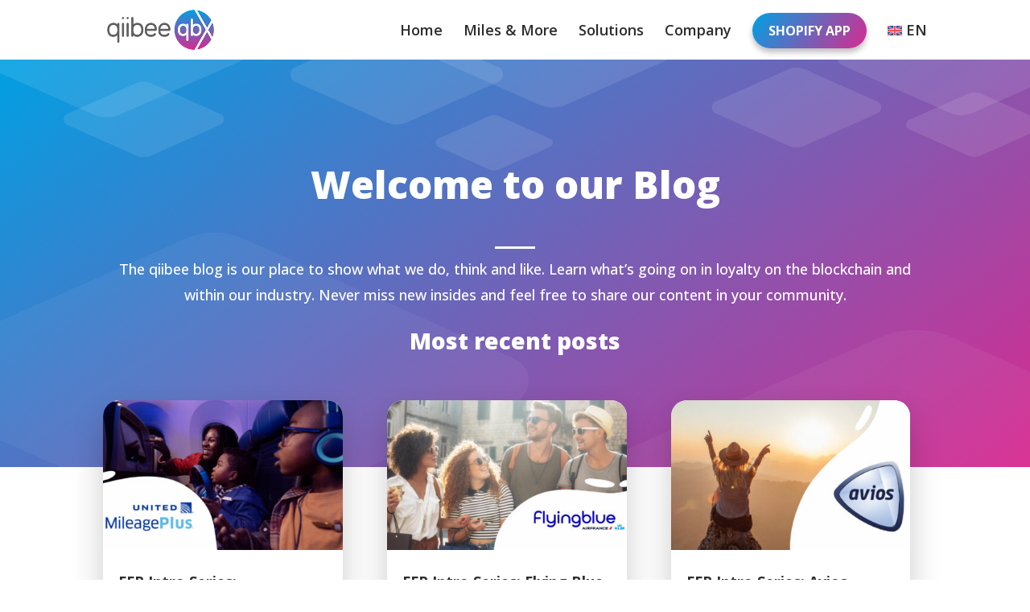

--- FILE ---
content_type: text/html; charset=UTF-8
request_url: https://www.qiibee.com/category/team/page/2/
body_size: 18316
content:
<!DOCTYPE html>
<html lang="en-US">
<head>
	<meta charset="UTF-8" />
<meta http-equiv="X-UA-Compatible" content="IE=edge">
	<link rel="pingback" href="https://www.qiibee.com/xmlrpc.php" />

	<script type="text/javascript">
		document.documentElement.className = 'js';
	</script>

	<meta name='robots' content='index, follow, max-image-preview:large, max-snippet:-1, max-video-preview:-1' />

<!-- Google Tag Manager for WordPress by gtm4wp.com -->
<script data-cfasync="false" data-pagespeed-no-defer>
	var gtm4wp_datalayer_name = "dataLayer";
	var dataLayer = dataLayer || [];
</script>
<!-- End Google Tag Manager for WordPress by gtm4wp.com -->
	<!-- This site is optimized with the Yoast SEO plugin v20.11 - https://yoast.com/wordpress/plugins/seo/ -->
	<title>Team Archives - Page 2 of 2 - qiibee</title>
	<link rel="canonical" href="https://www.qiibee.com/category/team/page/2/" />
	<link rel="prev" href="https://www.qiibee.com/category/team/" />
	<meta property="og:locale" content="en_US" />
	<meta property="og:type" content="article" />
	<meta property="og:title" content="Team Archives - Page 2 of 2 - qiibee" />
	<meta property="og:url" content="https://www.qiibee.com/category/team/" />
	<meta property="og:site_name" content="qiibee" />
	<meta property="og:image" content="https://www.qiibee.com/wp-content/uploads/2023/11/qb-ws23-ft.png" />
	<meta property="og:image:width" content="1280" />
	<meta property="og:image:height" content="720" />
	<meta property="og:image:type" content="image/png" />
	<meta name="twitter:card" content="summary_large_image" />
	<meta name="twitter:site" content="@qiibee" />
	<script type="application/ld+json" class="yoast-schema-graph">{"@context":"https://schema.org","@graph":[{"@type":"CollectionPage","@id":"https://www.qiibee.com/category/team/","url":"https://www.qiibee.com/category/team/page/2/","name":"Team Archives - Page 2 of 2 - qiibee","isPartOf":{"@id":"https://www.qiibee.com/#website"},"primaryImageOfPage":{"@id":"https://www.qiibee.com/category/team/page/2/#primaryimage"},"image":{"@id":"https://www.qiibee.com/category/team/page/2/#primaryimage"},"thumbnailUrl":"https://www.qiibee.com/wp-content/uploads/2021/08/qiibee-G2G-2021.jpg","breadcrumb":{"@id":"https://www.qiibee.com/category/team/page/2/#breadcrumb"},"inLanguage":"en-US"},{"@type":"ImageObject","inLanguage":"en-US","@id":"https://www.qiibee.com/category/team/page/2/#primaryimage","url":"https://www.qiibee.com/wp-content/uploads/2021/08/qiibee-G2G-2021.jpg","contentUrl":"https://www.qiibee.com/wp-content/uploads/2021/08/qiibee-G2G-2021.jpg","width":2560,"height":2560,"caption":"qiibee get together 2021"},{"@type":"BreadcrumbList","@id":"https://www.qiibee.com/category/team/page/2/#breadcrumb","itemListElement":[{"@type":"ListItem","position":1,"name":"Home","item":"https://www.qiibee.com/"},{"@type":"ListItem","position":2,"name":"Team"}]},{"@type":"WebSite","@id":"https://www.qiibee.com/#website","url":"https://www.qiibee.com/","name":"qiibee","description":"Access world-class brands your customers love.","potentialAction":[{"@type":"SearchAction","target":{"@type":"EntryPoint","urlTemplate":"https://www.qiibee.com/?s={search_term_string}"},"query-input":"required name=search_term_string"}],"inLanguage":"en-US"}]}</script>
	<!-- / Yoast SEO plugin. -->


<link rel='dns-prefetch' href='//kit.fontawesome.com' />
<link rel='dns-prefetch' href='//fonts.googleapis.com' />
<link rel="alternate" type="application/rss+xml" title="qiibee &raquo; Feed" href="https://www.qiibee.com/feed/" />
<link rel="alternate" type="application/rss+xml" title="qiibee &raquo; Comments Feed" href="https://www.qiibee.com/comments/feed/" />
<link rel="alternate" type="application/rss+xml" title="qiibee &raquo; Team Category Feed" href="https://www.qiibee.com/category/team/feed/" />
<meta content="Divi Child-Theme v.1.0.0" name="generator"/><style id='wp-img-auto-sizes-contain-inline-css' type='text/css'>
img:is([sizes=auto i],[sizes^="auto," i]){contain-intrinsic-size:3000px 1500px}
/*# sourceURL=wp-img-auto-sizes-contain-inline-css */
</style>
<style id='wp-emoji-styles-inline-css' type='text/css'>

	img.wp-smiley, img.emoji {
		display: inline !important;
		border: none !important;
		box-shadow: none !important;
		height: 1em !important;
		width: 1em !important;
		margin: 0 0.07em !important;
		vertical-align: -0.1em !important;
		background: none !important;
		padding: 0 !important;
	}
/*# sourceURL=wp-emoji-styles-inline-css */
</style>
<link rel='stylesheet' id='wp-block-library-css' href='https://www.qiibee.com/wp-includes/css/dist/block-library/style.min.css?ver=845a3db706ed674b57ba25b944f2a366' type='text/css' media='all' />
<style id='global-styles-inline-css' type='text/css'>
:root{--wp--preset--aspect-ratio--square: 1;--wp--preset--aspect-ratio--4-3: 4/3;--wp--preset--aspect-ratio--3-4: 3/4;--wp--preset--aspect-ratio--3-2: 3/2;--wp--preset--aspect-ratio--2-3: 2/3;--wp--preset--aspect-ratio--16-9: 16/9;--wp--preset--aspect-ratio--9-16: 9/16;--wp--preset--color--black: #000000;--wp--preset--color--cyan-bluish-gray: #abb8c3;--wp--preset--color--white: #ffffff;--wp--preset--color--pale-pink: #f78da7;--wp--preset--color--vivid-red: #cf2e2e;--wp--preset--color--luminous-vivid-orange: #ff6900;--wp--preset--color--luminous-vivid-amber: #fcb900;--wp--preset--color--light-green-cyan: #7bdcb5;--wp--preset--color--vivid-green-cyan: #00d084;--wp--preset--color--pale-cyan-blue: #8ed1fc;--wp--preset--color--vivid-cyan-blue: #0693e3;--wp--preset--color--vivid-purple: #9b51e0;--wp--preset--gradient--vivid-cyan-blue-to-vivid-purple: linear-gradient(135deg,rgb(6,147,227) 0%,rgb(155,81,224) 100%);--wp--preset--gradient--light-green-cyan-to-vivid-green-cyan: linear-gradient(135deg,rgb(122,220,180) 0%,rgb(0,208,130) 100%);--wp--preset--gradient--luminous-vivid-amber-to-luminous-vivid-orange: linear-gradient(135deg,rgb(252,185,0) 0%,rgb(255,105,0) 100%);--wp--preset--gradient--luminous-vivid-orange-to-vivid-red: linear-gradient(135deg,rgb(255,105,0) 0%,rgb(207,46,46) 100%);--wp--preset--gradient--very-light-gray-to-cyan-bluish-gray: linear-gradient(135deg,rgb(238,238,238) 0%,rgb(169,184,195) 100%);--wp--preset--gradient--cool-to-warm-spectrum: linear-gradient(135deg,rgb(74,234,220) 0%,rgb(151,120,209) 20%,rgb(207,42,186) 40%,rgb(238,44,130) 60%,rgb(251,105,98) 80%,rgb(254,248,76) 100%);--wp--preset--gradient--blush-light-purple: linear-gradient(135deg,rgb(255,206,236) 0%,rgb(152,150,240) 100%);--wp--preset--gradient--blush-bordeaux: linear-gradient(135deg,rgb(254,205,165) 0%,rgb(254,45,45) 50%,rgb(107,0,62) 100%);--wp--preset--gradient--luminous-dusk: linear-gradient(135deg,rgb(255,203,112) 0%,rgb(199,81,192) 50%,rgb(65,88,208) 100%);--wp--preset--gradient--pale-ocean: linear-gradient(135deg,rgb(255,245,203) 0%,rgb(182,227,212) 50%,rgb(51,167,181) 100%);--wp--preset--gradient--electric-grass: linear-gradient(135deg,rgb(202,248,128) 0%,rgb(113,206,126) 100%);--wp--preset--gradient--midnight: linear-gradient(135deg,rgb(2,3,129) 0%,rgb(40,116,252) 100%);--wp--preset--font-size--small: 13px;--wp--preset--font-size--medium: 20px;--wp--preset--font-size--large: 36px;--wp--preset--font-size--x-large: 42px;--wp--preset--spacing--20: 0.44rem;--wp--preset--spacing--30: 0.67rem;--wp--preset--spacing--40: 1rem;--wp--preset--spacing--50: 1.5rem;--wp--preset--spacing--60: 2.25rem;--wp--preset--spacing--70: 3.38rem;--wp--preset--spacing--80: 5.06rem;--wp--preset--shadow--natural: 6px 6px 9px rgba(0, 0, 0, 0.2);--wp--preset--shadow--deep: 12px 12px 50px rgba(0, 0, 0, 0.4);--wp--preset--shadow--sharp: 6px 6px 0px rgba(0, 0, 0, 0.2);--wp--preset--shadow--outlined: 6px 6px 0px -3px rgb(255, 255, 255), 6px 6px rgb(0, 0, 0);--wp--preset--shadow--crisp: 6px 6px 0px rgb(0, 0, 0);}:where(.is-layout-flex){gap: 0.5em;}:where(.is-layout-grid){gap: 0.5em;}body .is-layout-flex{display: flex;}.is-layout-flex{flex-wrap: wrap;align-items: center;}.is-layout-flex > :is(*, div){margin: 0;}body .is-layout-grid{display: grid;}.is-layout-grid > :is(*, div){margin: 0;}:where(.wp-block-columns.is-layout-flex){gap: 2em;}:where(.wp-block-columns.is-layout-grid){gap: 2em;}:where(.wp-block-post-template.is-layout-flex){gap: 1.25em;}:where(.wp-block-post-template.is-layout-grid){gap: 1.25em;}.has-black-color{color: var(--wp--preset--color--black) !important;}.has-cyan-bluish-gray-color{color: var(--wp--preset--color--cyan-bluish-gray) !important;}.has-white-color{color: var(--wp--preset--color--white) !important;}.has-pale-pink-color{color: var(--wp--preset--color--pale-pink) !important;}.has-vivid-red-color{color: var(--wp--preset--color--vivid-red) !important;}.has-luminous-vivid-orange-color{color: var(--wp--preset--color--luminous-vivid-orange) !important;}.has-luminous-vivid-amber-color{color: var(--wp--preset--color--luminous-vivid-amber) !important;}.has-light-green-cyan-color{color: var(--wp--preset--color--light-green-cyan) !important;}.has-vivid-green-cyan-color{color: var(--wp--preset--color--vivid-green-cyan) !important;}.has-pale-cyan-blue-color{color: var(--wp--preset--color--pale-cyan-blue) !important;}.has-vivid-cyan-blue-color{color: var(--wp--preset--color--vivid-cyan-blue) !important;}.has-vivid-purple-color{color: var(--wp--preset--color--vivid-purple) !important;}.has-black-background-color{background-color: var(--wp--preset--color--black) !important;}.has-cyan-bluish-gray-background-color{background-color: var(--wp--preset--color--cyan-bluish-gray) !important;}.has-white-background-color{background-color: var(--wp--preset--color--white) !important;}.has-pale-pink-background-color{background-color: var(--wp--preset--color--pale-pink) !important;}.has-vivid-red-background-color{background-color: var(--wp--preset--color--vivid-red) !important;}.has-luminous-vivid-orange-background-color{background-color: var(--wp--preset--color--luminous-vivid-orange) !important;}.has-luminous-vivid-amber-background-color{background-color: var(--wp--preset--color--luminous-vivid-amber) !important;}.has-light-green-cyan-background-color{background-color: var(--wp--preset--color--light-green-cyan) !important;}.has-vivid-green-cyan-background-color{background-color: var(--wp--preset--color--vivid-green-cyan) !important;}.has-pale-cyan-blue-background-color{background-color: var(--wp--preset--color--pale-cyan-blue) !important;}.has-vivid-cyan-blue-background-color{background-color: var(--wp--preset--color--vivid-cyan-blue) !important;}.has-vivid-purple-background-color{background-color: var(--wp--preset--color--vivid-purple) !important;}.has-black-border-color{border-color: var(--wp--preset--color--black) !important;}.has-cyan-bluish-gray-border-color{border-color: var(--wp--preset--color--cyan-bluish-gray) !important;}.has-white-border-color{border-color: var(--wp--preset--color--white) !important;}.has-pale-pink-border-color{border-color: var(--wp--preset--color--pale-pink) !important;}.has-vivid-red-border-color{border-color: var(--wp--preset--color--vivid-red) !important;}.has-luminous-vivid-orange-border-color{border-color: var(--wp--preset--color--luminous-vivid-orange) !important;}.has-luminous-vivid-amber-border-color{border-color: var(--wp--preset--color--luminous-vivid-amber) !important;}.has-light-green-cyan-border-color{border-color: var(--wp--preset--color--light-green-cyan) !important;}.has-vivid-green-cyan-border-color{border-color: var(--wp--preset--color--vivid-green-cyan) !important;}.has-pale-cyan-blue-border-color{border-color: var(--wp--preset--color--pale-cyan-blue) !important;}.has-vivid-cyan-blue-border-color{border-color: var(--wp--preset--color--vivid-cyan-blue) !important;}.has-vivid-purple-border-color{border-color: var(--wp--preset--color--vivid-purple) !important;}.has-vivid-cyan-blue-to-vivid-purple-gradient-background{background: var(--wp--preset--gradient--vivid-cyan-blue-to-vivid-purple) !important;}.has-light-green-cyan-to-vivid-green-cyan-gradient-background{background: var(--wp--preset--gradient--light-green-cyan-to-vivid-green-cyan) !important;}.has-luminous-vivid-amber-to-luminous-vivid-orange-gradient-background{background: var(--wp--preset--gradient--luminous-vivid-amber-to-luminous-vivid-orange) !important;}.has-luminous-vivid-orange-to-vivid-red-gradient-background{background: var(--wp--preset--gradient--luminous-vivid-orange-to-vivid-red) !important;}.has-very-light-gray-to-cyan-bluish-gray-gradient-background{background: var(--wp--preset--gradient--very-light-gray-to-cyan-bluish-gray) !important;}.has-cool-to-warm-spectrum-gradient-background{background: var(--wp--preset--gradient--cool-to-warm-spectrum) !important;}.has-blush-light-purple-gradient-background{background: var(--wp--preset--gradient--blush-light-purple) !important;}.has-blush-bordeaux-gradient-background{background: var(--wp--preset--gradient--blush-bordeaux) !important;}.has-luminous-dusk-gradient-background{background: var(--wp--preset--gradient--luminous-dusk) !important;}.has-pale-ocean-gradient-background{background: var(--wp--preset--gradient--pale-ocean) !important;}.has-electric-grass-gradient-background{background: var(--wp--preset--gradient--electric-grass) !important;}.has-midnight-gradient-background{background: var(--wp--preset--gradient--midnight) !important;}.has-small-font-size{font-size: var(--wp--preset--font-size--small) !important;}.has-medium-font-size{font-size: var(--wp--preset--font-size--medium) !important;}.has-large-font-size{font-size: var(--wp--preset--font-size--large) !important;}.has-x-large-font-size{font-size: var(--wp--preset--font-size--x-large) !important;}
/*# sourceURL=global-styles-inline-css */
</style>

<style id='classic-theme-styles-inline-css' type='text/css'>
/*! This file is auto-generated */
.wp-block-button__link{color:#fff;background-color:#32373c;border-radius:9999px;box-shadow:none;text-decoration:none;padding:calc(.667em + 2px) calc(1.333em + 2px);font-size:1.125em}.wp-block-file__button{background:#32373c;color:#fff;text-decoration:none}
/*# sourceURL=/wp-includes/css/classic-themes.min.css */
</style>
<link rel='stylesheet' id='wpml-blocks-css' href='https://www.qiibee.com/wp-content/plugins/sitepress-multilingual-cms/dist/css/blocks/styles.css?ver=4.6.8' type='text/css' media='all' />
<link rel='stylesheet' id='dtqc-deprecated-css' href='https://www.qiibee.com/wp-content/plugins/addons-for-divi/assets/deprecated/index.min.css?ver=3.6.3' type='text/css' media='all' />
<link rel='stylesheet' id='dsm-animate-css' href='https://www.qiibee.com/wp-content/plugins/supreme-modules-for-divi/public/css/animate.css?ver=2.5.3' type='text/css' media='all' />
<link rel='stylesheet' id='wpml-menu-item-0-css' href='https://www.qiibee.com/wp-content/plugins/sitepress-multilingual-cms/templates/language-switchers/menu-item/style.min.css?ver=1' type='text/css' media='all' />
<link rel='stylesheet' id='dtqc-magnific-css' href='https://www.qiibee.com/wp-content/plugins/addons-for-divi/assets/css/magnific-popup.min.css?ver=3.6.3' type='text/css' media='all' />
<link rel='stylesheet' id='dtqc-core-css' href='https://www.qiibee.com/wp-content/plugins/addons-for-divi/assets/css/core.min.css?ver=3.6.3' type='text/css' media='all' />
<link rel='stylesheet' id='et_monarch-css-css' href='https://www.qiibee.com/wp-content/plugins/monarch/css/style.css?ver=1.4.14' type='text/css' media='all' />
<link rel='stylesheet' id='et-gf-open-sans-css' href='https://fonts.googleapis.com/css?family=Open+Sans%3A400%2C700&#038;ver=1.3.12' type='text/css' media='all' />
<link rel='stylesheet' id='parent-style-css' href='https://www.qiibee.com/wp-content/themes/Divi/style.css?ver=845a3db706ed674b57ba25b944f2a366' type='text/css' media='all' />
<link rel='stylesheet' id='divi-style-css' href='https://www.qiibee.com/wp-content/themes/Divi-child/style.css?ver=4.8.1' type='text/css' media='all' />
<link rel='stylesheet' id='addons-for-divi-styles-css' href='https://www.qiibee.com/wp-content/plugins/addons-for-divi/styles/style.min.css?ver=3.6.3' type='text/css' media='all' />
<link rel='stylesheet' id='supreme-modules-for-divi-styles-css' href='https://www.qiibee.com/wp-content/plugins/supreme-modules-for-divi/styles/style.min.css?ver=2.5.3' type='text/css' media='all' />
<link rel='stylesheet' id='dashicons-css' href='https://www.qiibee.com/wp-includes/css/dashicons.min.css?ver=845a3db706ed674b57ba25b944f2a366' type='text/css' media='all' />
<script type="text/javascript" id="wpml-cookie-js-extra">
/* <![CDATA[ */
var wpml_cookies = {"wp-wpml_current_language":{"value":"en","expires":1,"path":"/"}};
var wpml_cookies = {"wp-wpml_current_language":{"value":"en","expires":1,"path":"/"}};
//# sourceURL=wpml-cookie-js-extra
/* ]]> */
</script>
<script type="text/javascript" src="https://www.qiibee.com/wp-content/plugins/sitepress-multilingual-cms/res/js/cookies/language-cookie.js?ver=4.6.8" id="wpml-cookie-js" defer="defer" data-wp-strategy="defer"></script>
<script type="text/javascript" src="https://www.qiibee.com/wp-includes/js/jquery/jquery.min.js?ver=3.7.1" id="jquery-core-js"></script>
<script type="text/javascript" src="https://www.qiibee.com/wp-includes/js/jquery/jquery-migrate.min.js?ver=3.4.1" id="jquery-migrate-js"></script>
<script defer crossorigin="anonymous" type="text/javascript" src="https://kit.fontawesome.com/b56f8a2b8a.js" id="font-awesome-official-js"></script>
<link rel="https://api.w.org/" href="https://www.qiibee.com/wp-json/" /><link rel="alternate" title="JSON" type="application/json" href="https://www.qiibee.com/wp-json/wp/v2/categories/22" /><link rel="EditURI" type="application/rsd+xml" title="RSD" href="https://www.qiibee.com/xmlrpc.php?rsd" />

<meta name="generator" content="WPML ver:4.6.8 stt:1,3;" />

		<!-- GA Google Analytics @ https://m0n.co/ga -->
		<script async src="https://www.googletagmanager.com/gtag/js?id=G-SHSZ8NSJ8Z"></script>
		<script>
			window.dataLayer = window.dataLayer || [];
			function gtag(){dataLayer.push(arguments);}
			gtag('js', new Date());
			gtag('config', 'G-SHSZ8NSJ8Z');
		</script>

	<link rel="preload" href="https://www.qiibee.com/wp-content/plugins/bloom/core/admin/fonts/modules.ttf" as="font" crossorigin="anonymous">
<!-- Google Tag Manager for WordPress by gtm4wp.com -->
<!-- GTM Container placement set to footer -->
<script data-cfasync="false" data-pagespeed-no-defer>
	var dataLayer_content = {"pagePostType":"post","pagePostType2":"category-post","pageCategory":["team"]};
	dataLayer.push( dataLayer_content );
</script>
<script data-cfasync="false">
(function(w,d,s,l,i){w[l]=w[l]||[];w[l].push({'gtm.start':
new Date().getTime(),event:'gtm.js'});var f=d.getElementsByTagName(s)[0],
j=d.createElement(s),dl=l!='dataLayer'?'&l='+l:'';j.async=true;j.src=
'//www.googletagmanager.com/gtm.'+'js?id='+i+dl;f.parentNode.insertBefore(j,f);
})(window,document,'script','dataLayer','GTM-TXZWTLD');
</script>
<!-- End Google Tag Manager -->
<!-- End Google Tag Manager for WordPress by gtm4wp.com --><style type="text/css" id="et-social-custom-css">
				 
			</style><meta name="viewport" content="width=device-width, initial-scale=1.0, maximum-scale=1.0, user-scalable=0" /><link rel="icon" href="https://www.qiibee.com/wp-content/uploads/2021/02/cropped-qiibee-favicon-32x32.png" sizes="32x32" />
<link rel="icon" href="https://www.qiibee.com/wp-content/uploads/2021/02/cropped-qiibee-favicon-192x192.png" sizes="192x192" />
<link rel="apple-touch-icon" href="https://www.qiibee.com/wp-content/uploads/2021/02/cropped-qiibee-favicon-180x180.png" />
<meta name="msapplication-TileImage" content="https://www.qiibee.com/wp-content/uploads/2021/02/cropped-qiibee-favicon-270x270.png" />
<style id="et-divi-customizer-global-cached-inline-styles">body{color:#2d2d2d}h1,h2,h3,h4,h5,h6{color:#2d2d2d}.woocommerce #respond input#submit,.woocommerce-page #respond input#submit,.woocommerce #content input.button,.woocommerce-page #content input.button,.woocommerce-message,.woocommerce-error,.woocommerce-info{background:#00a0e3!important}#et_search_icon:hover,.mobile_menu_bar:before,.mobile_menu_bar:after,.et_toggle_slide_menu:after,.et-social-icon a:hover,.et_pb_sum,.et_pb_pricing li a,.et_pb_pricing_table_button,.et_overlay:before,.entry-summary p.price ins,.woocommerce div.product span.price,.woocommerce-page div.product span.price,.woocommerce #content div.product span.price,.woocommerce-page #content div.product span.price,.woocommerce div.product p.price,.woocommerce-page div.product p.price,.woocommerce #content div.product p.price,.woocommerce-page #content div.product p.price,.et_pb_member_social_links a:hover,.woocommerce .star-rating span:before,.woocommerce-page .star-rating span:before,.et_pb_widget li a:hover,.et_pb_filterable_portfolio .et_pb_portfolio_filters li a.active,.et_pb_filterable_portfolio .et_pb_portofolio_pagination ul li a.active,.et_pb_gallery .et_pb_gallery_pagination ul li a.active,.wp-pagenavi span.current,.wp-pagenavi a:hover,.nav-single a,.tagged_as a,.posted_in a{color:#00a0e3}.et_pb_contact_submit,.et_password_protected_form .et_submit_button,.et_pb_bg_layout_light .et_pb_newsletter_button,.comment-reply-link,.form-submit .et_pb_button,.et_pb_bg_layout_light .et_pb_promo_button,.et_pb_bg_layout_light .et_pb_more_button,.woocommerce a.button.alt,.woocommerce-page a.button.alt,.woocommerce button.button.alt,.woocommerce button.button.alt.disabled,.woocommerce-page button.button.alt,.woocommerce-page button.button.alt.disabled,.woocommerce input.button.alt,.woocommerce-page input.button.alt,.woocommerce #respond input#submit.alt,.woocommerce-page #respond input#submit.alt,.woocommerce #content input.button.alt,.woocommerce-page #content input.button.alt,.woocommerce a.button,.woocommerce-page a.button,.woocommerce button.button,.woocommerce-page button.button,.woocommerce input.button,.woocommerce-page input.button,.et_pb_contact p input[type="checkbox"]:checked+label i:before,.et_pb_bg_layout_light.et_pb_module.et_pb_button{color:#00a0e3}.footer-widget h4{color:#00a0e3}.et-search-form,.nav li ul,.et_mobile_menu,.footer-widget li:before,.et_pb_pricing li:before,blockquote{border-color:#00a0e3}.et_pb_counter_amount,.et_pb_featured_table .et_pb_pricing_heading,.et_quote_content,.et_link_content,.et_audio_content,.et_pb_post_slider.et_pb_bg_layout_dark,.et_slide_in_menu_container,.et_pb_contact p input[type="radio"]:checked+label i:before{background-color:#00a0e3}.container,.et_pb_row,.et_pb_slider .et_pb_container,.et_pb_fullwidth_section .et_pb_title_container,.et_pb_fullwidth_section .et_pb_title_featured_container,.et_pb_fullwidth_header:not(.et_pb_fullscreen) .et_pb_fullwidth_header_container{max-width:1200px}.et_boxed_layout #page-container,.et_boxed_layout.et_non_fixed_nav.et_transparent_nav #page-container #top-header,.et_boxed_layout.et_non_fixed_nav.et_transparent_nav #page-container #main-header,.et_fixed_nav.et_boxed_layout #page-container #top-header,.et_fixed_nav.et_boxed_layout #page-container #main-header,.et_boxed_layout #page-container .container,.et_boxed_layout #page-container .et_pb_row{max-width:1360px}a{color:#00a0e3}#top-header,#et-secondary-nav li ul{background-color:#00a0e3}.et_header_style_centered .mobile_nav .select_page,.et_header_style_split .mobile_nav .select_page,.et_nav_text_color_light #top-menu>li>a,.et_nav_text_color_dark #top-menu>li>a,#top-menu a,.et_mobile_menu li a,.et_nav_text_color_light .et_mobile_menu li a,.et_nav_text_color_dark .et_mobile_menu li a,#et_search_icon:before,.et_search_form_container input,span.et_close_search_field:after,#et-top-navigation .et-cart-info{color:#2d2d2d}.et_search_form_container input::-moz-placeholder{color:#2d2d2d}.et_search_form_container input::-webkit-input-placeholder{color:#2d2d2d}.et_search_form_container input:-ms-input-placeholder{color:#2d2d2d}#top-menu li a{font-size:18px}body.et_vertical_nav .container.et_search_form_container .et-search-form input{font-size:18px!important}#top-menu li.current-menu-ancestor>a,#top-menu li.current-menu-item>a,#top-menu li.current_page_item>a,.et_color_scheme_red #top-menu li.current-menu-ancestor>a,.et_color_scheme_red #top-menu li.current-menu-item>a,.et_color_scheme_red #top-menu li.current_page_item>a,.et_color_scheme_pink #top-menu li.current-menu-ancestor>a,.et_color_scheme_pink #top-menu li.current-menu-item>a,.et_color_scheme_pink #top-menu li.current_page_item>a,.et_color_scheme_orange #top-menu li.current-menu-ancestor>a,.et_color_scheme_orange #top-menu li.current-menu-item>a,.et_color_scheme_orange #top-menu li.current_page_item>a,.et_color_scheme_green #top-menu li.current-menu-ancestor>a,.et_color_scheme_green #top-menu li.current-menu-item>a,.et_color_scheme_green #top-menu li.current_page_item>a{color:#00a0e3}#main-footer{background-color:#f5f5f5}#footer-widgets .footer-widget a,#footer-widgets .footer-widget li a,#footer-widgets .footer-widget li a:hover{color:#00a0e3}.footer-widget{color:#2d2d2d}#main-footer .footer-widget h4{color:#2d2d2d}.footer-widget li:before{border-color:#2d2d2d}.footer-widget h4{font-weight:bold;font-style:normal;text-transform:none;text-decoration:none}.footer-widget .et_pb_widget div,.footer-widget .et_pb_widget ul,.footer-widget .et_pb_widget ol,.footer-widget .et_pb_widget label{line-height:1.7em}.bottom-nav,.bottom-nav a,.bottom-nav li.current-menu-item a{color:#2d2d2d}#et-footer-nav .bottom-nav li.current-menu-item a{color:#2d2d2d}#footer-bottom{background-color:#2d2d2d}#footer-info,#footer-info a{color:#ffffff}#footer-bottom .et-social-icon a{color:#ffffff}body .et_pb_button,.woocommerce a.button.alt,.woocommerce-page a.button.alt,.woocommerce button.button.alt,.woocommerce button.button.alt.disabled,.woocommerce-page button.button.alt,.woocommerce-page button.button.alt.disabled,.woocommerce input.button.alt,.woocommerce-page input.button.alt,.woocommerce #respond input#submit.alt,.woocommerce-page #respond input#submit.alt,.woocommerce #content input.button.alt,.woocommerce-page #content input.button.alt,.woocommerce a.button,.woocommerce-page a.button,.woocommerce button.button,.woocommerce-page button.button,.woocommerce input.button,.woocommerce-page input.button,.woocommerce #respond input#submit,.woocommerce-page #respond input#submit,.woocommerce #content input.button,.woocommerce-page #content input.button,.woocommerce-message a.button.wc-forward{font-size:18px;background-color:#00a0e3;border-width:0px!important;border-color:rgba(226,226,226,0);border-radius:50px;font-weight:bold;font-style:normal;text-transform:uppercase;text-decoration:none;}body.et_pb_button_helper_class .et_pb_button,body.et_pb_button_helper_class .et_pb_module.et_pb_button,.woocommerce.et_pb_button_helper_class a.button.alt,.woocommerce-page.et_pb_button_helper_class a.button.alt,.woocommerce.et_pb_button_helper_class button.button.alt,.woocommerce.et_pb_button_helper_class button.button.alt.disabled,.woocommerce-page.et_pb_button_helper_class button.button.alt,.woocommerce-page.et_pb_button_helper_class button.button.alt.disabled,.woocommerce.et_pb_button_helper_class input.button.alt,.woocommerce-page.et_pb_button_helper_class input.button.alt,.woocommerce.et_pb_button_helper_class #respond input#submit.alt,.woocommerce-page.et_pb_button_helper_class #respond input#submit.alt,.woocommerce.et_pb_button_helper_class #content input.button.alt,.woocommerce-page.et_pb_button_helper_class #content input.button.alt,.woocommerce.et_pb_button_helper_class a.button,.woocommerce-page.et_pb_button_helper_class a.button,.woocommerce.et_pb_button_helper_class button.button,.woocommerce-page.et_pb_button_helper_class button.button,.woocommerce.et_pb_button_helper_class input.button,.woocommerce-page.et_pb_button_helper_class input.button,.woocommerce.et_pb_button_helper_class #respond input#submit,.woocommerce-page.et_pb_button_helper_class #respond input#submit,.woocommerce.et_pb_button_helper_class #content input.button,.woocommerce-page.et_pb_button_helper_class #content input.button{color:#ffffff}body .et_pb_button:after,.woocommerce a.button.alt:after,.woocommerce-page a.button.alt:after,.woocommerce button.button.alt:after,.woocommerce-page button.button.alt:after,.woocommerce input.button.alt:after,.woocommerce-page input.button.alt:after,.woocommerce #respond input#submit.alt:after,.woocommerce-page #respond input#submit.alt:after,.woocommerce #content input.button.alt:after,.woocommerce-page #content input.button.alt:after,.woocommerce a.button:after,.woocommerce-page a.button:after,.woocommerce button.button:after,.woocommerce-page button.button:after,.woocommerce input.button:after,.woocommerce-page input.button:after,.woocommerce #respond input#submit:after,.woocommerce-page #respond input#submit:after,.woocommerce #content input.button:after,.woocommerce-page #content input.button:after{font-size:28.8px}body .et_pb_bg_layout_light.et_pb_button:hover,body .et_pb_button:hover{color:#ffffff!important;background-color:#00a0e3;border-color:rgba(226,226,226,0)!important;border-radius:50px}.woocommerce a.button.alt:hover,.woocommerce-page a.button.alt:hover,.woocommerce button.button.alt:hover,.woocommerce button.button.alt.disabled:hover,.woocommerce-page button.button.alt:hover,.woocommerce-page button.button.alt.disabled:hover,.woocommerce input.button.alt:hover,.woocommerce-page input.button.alt:hover,.woocommerce #respond input#submit.alt:hover,.woocommerce-page #respond input#submit.alt:hover,.woocommerce #content input.button.alt:hover,.woocommerce-page #content input.button.alt:hover,.woocommerce a.button:hover,.woocommerce-page a.button:hover,.woocommerce button.button:hover,.woocommerce-page button.button:hover,.woocommerce input.button:hover,.woocommerce-page input.button:hover,.woocommerce #respond input#submit:hover,.woocommerce-page #respond input#submit:hover,.woocommerce #content input.button:hover,.woocommerce-page #content input.button:hover{color:#ffffff!important;background-color:#00a0e3!important;border-color:rgba(226,226,226,0)!important;border-radius:50px}h1,h2,h3,h4,h5,h6,.et_quote_content blockquote p,.et_pb_slide_description .et_pb_slide_title{font-weight:bold;font-style:normal;text-transform:none;text-decoration:none}body.home-posts #left-area .et_pb_post h2,body.archive #left-area .et_pb_post h2,body.search #left-area .et_pb_post h2,body.single .et_post_meta_wrapper h1{font-weight:bold;font-style:normal;text-transform:none;text-decoration:none}body #page-container .et_slide_in_menu_container{background:#2ea3f2}@media only screen and (min-width:981px){.et_header_style_left #et-top-navigation,.et_header_style_split #et-top-navigation{padding:30px 0 0 0}.et_header_style_left #et-top-navigation nav>ul>li>a,.et_header_style_split #et-top-navigation nav>ul>li>a{padding-bottom:30px}.et_header_style_split .centered-inline-logo-wrap{width:60px;margin:-60px 0}.et_header_style_split .centered-inline-logo-wrap #logo{max-height:60px}.et_pb_svg_logo.et_header_style_split .centered-inline-logo-wrap #logo{height:60px}.et_header_style_centered #top-menu>li>a{padding-bottom:11px}.et_header_style_slide #et-top-navigation,.et_header_style_fullscreen #et-top-navigation{padding:21px 0 21px 0!important}.et_header_style_centered #main-header .logo_container{height:60px}#logo{max-height:70%}.et_pb_svg_logo #logo{height:70%}.et_header_style_centered.et_hide_primary_logo #main-header:not(.et-fixed-header) .logo_container,.et_header_style_centered.et_hide_fixed_logo #main-header.et-fixed-header .logo_container{height:10.8px}.et_header_style_left .et-fixed-header #et-top-navigation,.et_header_style_split .et-fixed-header #et-top-navigation{padding:30px 0 0 0}.et_header_style_left .et-fixed-header #et-top-navigation nav>ul>li>a,.et_header_style_split .et-fixed-header #et-top-navigation nav>ul>li>a{padding-bottom:30px}.et_header_style_centered header#main-header.et-fixed-header .logo_container{height:60px}.et_header_style_split #main-header.et-fixed-header .centered-inline-logo-wrap{width:60px;margin:-60px 0}.et_header_style_split .et-fixed-header .centered-inline-logo-wrap #logo{max-height:60px}.et_pb_svg_logo.et_header_style_split .et-fixed-header .centered-inline-logo-wrap #logo{height:60px}.et_header_style_slide .et-fixed-header #et-top-navigation,.et_header_style_fullscreen .et-fixed-header #et-top-navigation{padding:21px 0 21px 0!important}.et-fixed-header#top-header,.et-fixed-header#top-header #et-secondary-nav li ul{background-color:#00a0e3}.et-fixed-header #top-menu a,.et-fixed-header #et_search_icon:before,.et-fixed-header #et_top_search .et-search-form input,.et-fixed-header .et_search_form_container input,.et-fixed-header .et_close_search_field:after,.et-fixed-header #et-top-navigation .et-cart-info{color:#2d2d2d!important}.et-fixed-header .et_search_form_container input::-moz-placeholder{color:#2d2d2d!important}.et-fixed-header .et_search_form_container input::-webkit-input-placeholder{color:#2d2d2d!important}.et-fixed-header .et_search_form_container input:-ms-input-placeholder{color:#2d2d2d!important}.et-fixed-header #top-menu li.current-menu-ancestor>a,.et-fixed-header #top-menu li.current-menu-item>a,.et-fixed-header #top-menu li.current_page_item>a{color:#00a0e3!important}}@media only screen and (min-width:1500px){.et_pb_row{padding:30px 0}.et_pb_section{padding:60px 0}.single.et_pb_pagebuilder_layout.et_full_width_page .et_post_meta_wrapper{padding-top:90px}.et_pb_fullwidth_section{padding:0}}@media only screen and (max-width:980px){#main-header,#main-header .nav li ul,.et-search-form,#main-header .et_mobile_menu{background-color:#f5f5f5}}	h1,h2,h3,h4,h5,h6{font-family:'Open Sans',Helvetica,Arial,Lucida,sans-serif}body,input,textarea,select{font-family:'Open Sans',Helvetica,Arial,Lucida,sans-serif}@media (max-width :1049px){#et_mobile_nav_menu{display:block;margin-bottom:10px;margin-top:5px}#top-menu-nav{display:none}}#menu-item-wpml-ls-7-de .sub-menu,#menu-item-wpml-ls-7-en .sub-menu{width:90px;padding:10px 0px}#menu-item-wpml-ls-7-de .sub-menu li,#menu-item-wpml-ls-7-en .sub-menu li,#menu-item-wpml-ls-7-de .sub-menu li:hover,#menu-item-wpml-ls-7-en .sub-menu li:hover{width:90px;padding:0px}#menu-item-wpml-ls-7-de .sub-menu li a,#menu-item-wpml-ls-7-en .sub-menu li a,#menu-item-wpml-ls-7-de .sub-menu li a:hover,#menu-item-wpml-ls-7-en .sub-menu li a:hover{width:90px}#main-content::-webkit-scrollbar{display:none}#main-content{-ms-overflow-style:none;scrollbar-width:none}#main-content{background:linear-gradient(145deg,rgba(0,160,227,1) 0%,rgba(216,42,144,1) 100%)!important}#page-container{overflow-x:hidden}#main-header{box-shadow:none;-moz-box-shadow:none;-webkit-box-shadow:none;background-color:#ffffff}#main-header .et_mobile_menu{background-color:#ffffff;text-align:center}#main-header .et_mobile_menu .nav-cta{margin-top:50px}.et-menu .sub-menu{width:auto}.et-menu li li a{min-width:115px;width:auto}.et-menu .menu-item-7922 .sub-menu a{width:200px}.et_mobile_menu li li{padding-left:0px}#top-menu-nav>ul>li>a:hover{opacity:1;color:#00a0e3}.nav ul li a:hover{background-color:#ffffff;opacity:1;color:#00a0e3!important}.et-fixed-header #top-menu a:hover{opacity:1;color:#00a0e3!important}.et-fixed-header #top-menu-nav>ul>li>a:hover{opacity:1;color:#00a0e3}.et-fixed-header .nav ul li a:hover{background-color:#ffffff;opacity:1;color:#00a0e3}.et_mobile_menu li a:hover{opacity:1}#top-menu .menu-item-has-children>a:first-child{padding-right:0px}#top-menu li a:after{display:none}#footer-bottom{display:none}.nav-cta a{padding:15px 20px!important;margin-top:-30px;font-size:16px!important;font-weight:700!important;text-transform:uppercase!important;background:-webkit-linear-gradient(325deg,#00a0e3 0%,#d82a90 100%);color:#ffffff!important;border-radius:50px;box-shadow:0px 5px 7px 0px rgba(0,0,0,0.25);transition:all 300ms ease}.et-fixed-header #top-menu .nav-cta a{color:#ffffff!important}.nav-cta a:hover{box-shadow:0px 15px 20px 0px rgba(0,0,0,0.25)}.et_pb_bg_layout_dark .et_pb_slide_description{text-shadow:none}.et_pb_slide_image{display:block!important}.et_pb_slide_image,.et_pb_slide:first-child .et_pb_slide_image img.active{animation-name:fadeTop!important}.footer-cta{display:block;padding:15px 20px!important;margin-top:10px;font-size:16px!important;font-weight:700!important;line-height:17px;text-align:center;text-transform:uppercase!important;background:-webkit-linear-gradient(325deg,#00a0e3 0%,#d82a90 100%);color:#ffffff!important;border-radius:50px;box-shadow:0px 5px 7px 0px rgba(0,0,0,0.25);transition:all 300ms ease}.footer-cta:hover{box-shadow:0px 15px 20px 0px rgba(0,0,0,0.25)}#footer-widgets .footer-widget li:before{display:none}html #footer-widgets .footer-widget .et_pb_widget:not(.woocommerce) ul li{padding-left:0px;line-height:26px}.single .et_pb_post{margin-bottom:0px}.single .post{padding-bottom:0px}.et_pb_post .et_pb_row,.et_pb_post .et_pb_title_container{max-width:960px!important}.et_pb_post .et_pb_row h2{font-size:26px!important;font-weight:bold!important}.et_pb_post .et_pb_row .et_pb_text_inner{font-size:18px!important;line-height:28px!important}.et_pb_post ul{list-style-type:disc!important;padding:0 0 1em 1em!important;margin-left:10px}.et_pb_post ol{list-style-type:decimal!important;list-style-position:outside!important;padding:0 0 1em 1em!important;margin-left:10px}.et_pb_post ul li,.et_pb_post ol li{margin-bottom:10px}.et_pb_post ul li:last-child,.et_pb_post ol li:last-child{margin-bottom:0px}.post-intro{padding-bottom:0px}.post-content{padding:0px}.post-outro{padding-top:0px}.post-latest{background-image:linear-gradient(145deg,#00a0e3 0%,#d82a90 100%)!important}.post-latest .et_pb_row{max-width:1200px!important}.post-latest .et_pb_text_inner h2{color:#ffffff}.post-latest .entry .not-found-title,.post-latest .entry p{color:#ffffff;text-align:center}.post-latest .et_pb_blog_grid .et_pb_post{padding:19px;border-radius:20px 20px 20px 20px;border-width:0px;overflow:hidden;box-shadow:0px 20px 40px 0px rgba(0,0,0,0.2)}.post-latest .et_pb_blog_grid .et_pb_post .post-meta{color:#00a0e3;padding-bottom:0px!important}.post-latest .et_pb_blog_grid .et_pb_post .post-meta a{color:#00a0e3!important}.post-latest .pagination a{color:#ffffff}.et_bloom .et_bloom_inline_form .et_bloom_form_container{border-radius:20px!important}.et_bloom .et_bloom_form_bottom.et_bloom_rounded_corners .et_bloom_form_header{border-radius:20px 20px 0px 0px!important;padding-bottom:0px}.et_bloom_form_text{padding-bottom:0px!important;text-align:center}.et_bloom .et_bloom_form_bottom.et_bloom_rounded_corners .et_bloom_form_content{border-radius:0px 0px 20px 20px!important}.et_bloom .et_bloom_form_container .et_bloom_form_content{padding:15px 30px 30px 30px!important}.et_bloom_success_message .et_bloom_animate_message{font-size:14px!important}.et_bloom .et_bloom_inline_form{margin:0px!important}.et_bloom_popup_input .et_bloom_subscribe_email input{text-align:center}#brand-terms .et_pb_text a,#contact-form-brands .et_pb_text a,#contact-form-cp .et_pb_text a{color:#ffffff!important}@media (max-width :1049px){.loyalty-survey-tf-panel{height:140px}.loyalty-survey-tf{width:100%;height:100vh;position:absolute;bottom:-100px;left:0}}@media (min-width :1050px){.loyalty_survey_section{height:calc(100vh - 94px)!important;height:-o-calc(100vh - 94px)!important;height:-webkit-calc(100vh - 94px)!important;height:-moz-calc(100vh - 94px)!important}.typeform-widget,.loyalty-survey-tf{height:70vh!important}}.page-id-2883 #main-footer{display:none}.tklp-btn{color:#f5f5f5!important;border-color:#2D2D2D!important;font-family:"Open Sans",Helvetica,Arial,Lucida,sans-serif!important;font-size:16px!important;font-weight:700!important;text-transform:uppercase!important;background-color:#2D2D2D!important;box-shadow:0px 15px 20px 0px rgba(0,0,0,0.3)!important}.tklp-btn:hover{box-shadow:0px 20px 30px 0px rgba(0,0,0,0.2)!important}.tklp-list li{margin-top:20px}.lad-mrktplc-post img{border:2px solid #2d2d2d!important;border-radius:100%!important}</style><link rel='stylesheet' id='mediaelement-css' href='https://www.qiibee.com/wp-includes/js/mediaelement/mediaelementplayer-legacy.min.css?ver=4.2.17' type='text/css' media='all' />
<link rel='stylesheet' id='wp-mediaelement-css' href='https://www.qiibee.com/wp-includes/js/mediaelement/wp-mediaelement.min.css?ver=845a3db706ed674b57ba25b944f2a366' type='text/css' media='all' />
<link rel='stylesheet' id='et-builder-googlefonts-css' href='https://fonts.googleapis.com/css?family=Open+Sans:300,regular,500,600,700,800,300italic,italic,500italic,600italic,700italic,800italic&#038;subset=latin,latin-ext&#038;display=swap' type='text/css' media='all' />
</head>
<body class="archive paged category category-team category-22 paged-2 category-paged-2 wp-theme-Divi wp-child-theme-Divi-child et-tb-has-template et-tb-has-body et_bloom et_monarch et_button_icon_visible et_button_no_icon et_pb_button_helper_class et_fixed_nav et_show_nav et_primary_nav_dropdown_animation_expand et_secondary_nav_dropdown_animation_slide et_header_style_left et_pb_footer_columns4 et_cover_background et_pb_gutter osx et_pb_gutters3 et_pb_pagebuilder_layout et_divi_theme et-db et_minified_js et_minified_css">
	<div id="page-container">

	
	
			<header id="main-header" data-height-onload="60">
			<div class="container clearfix et_menu_container">
							<div class="logo_container">
					<span class="logo_helper"></span>
					<a href="https://www.qiibee.com/">
						<img src="/wp-content/uploads/2021/02/qiibee-logo.png" alt="qiibee" id="logo" data-height-percentage="70" />
					</a>
				</div>
							<div id="et-top-navigation" data-height="60" data-fixed-height="60">
											<nav id="top-menu-nav">
						<ul id="top-menu" class="nav et_disable_top_tier"><li id="menu-item-8552" class="menu-item menu-item-type-post_type menu-item-object-page menu-item-home menu-item-8552"><a href="https://www.qiibee.com/">Home</a></li>
<li id="menu-item-10653" class="menu-item menu-item-type-custom menu-item-object-custom menu-item-has-children menu-item-10653"><a href="https://www.qiibee.com/partners/miles-and-more/">Miles &#038; More</a>
<ul class="sub-menu">
	<li id="menu-item-8556" class="menu-item menu-item-type-post_type menu-item-object-page menu-item-8556"><a href="https://www.qiibee.com/partners/miles-and-more/">Become a Partner</a></li>
	<li id="menu-item-10654" class="menu-item menu-item-type-custom menu-item-object-custom menu-item-10654"><a target="_blank" href="https://miles-and-more.qiibee.com/">View all Partners</a></li>
</ul>
</li>
<li id="menu-item-8553" class="menu-item menu-item-type-custom menu-item-object-custom menu-item-has-children menu-item-8553"><a href="#">Solutions</a>
<ul class="sub-menu">
	<li id="menu-item-10258" class="menu-item menu-item-type-post_type menu-item-object-page menu-item-10258"><a href="https://www.qiibee.com/integrations/shopify/">Shopify App</a></li>
	<li id="menu-item-8554" class="menu-item menu-item-type-post_type menu-item-object-page menu-item-8554"><a href="https://www.qiibee.com/solutions/loyalty-white-label-app/">Loyalty White-label App</a></li>
</ul>
</li>
<li id="menu-item-554" class="menu-item menu-item-type-custom menu-item-object-custom menu-item-has-children menu-item-554"><a href="#">Company</a>
<ul class="sub-menu">
	<li id="menu-item-8577" class="menu-item menu-item-type-post_type menu-item-object-page menu-item-8577"><a href="https://www.qiibee.com/about/">Our Vision</a></li>
	<li id="menu-item-8567" class="menu-item menu-item-type-post_type menu-item-object-page menu-item-8567"><a href="https://www.qiibee.com/team/">The Team</a></li>
	<li id="menu-item-8741" class="menu-item menu-item-type-post_type menu-item-object-page menu-item-8741"><a href="https://www.qiibee.com/press/">Press</a></li>
	<li id="menu-item-8568" class="menu-item menu-item-type-post_type menu-item-object-page menu-item-8568"><a href="https://www.qiibee.com/blog/">Blog</a></li>
</ul>
</li>
<li id="menu-item-9923" class="nav-cta menu-item menu-item-type-custom menu-item-object-custom menu-item-9923"><a target="_blank" href="https://apps.shopify.com/qiibee-miles-and-more">SHOPIFY APP</a></li>
<li id="menu-item-wpml-ls-7-en" class="menu-item wpml-ls-slot-7 wpml-ls-item wpml-ls-item-en wpml-ls-current-language wpml-ls-menu-item wpml-ls-first-item wpml-ls-last-item menu-item-type-wpml_ls_menu_item menu-item-object-wpml_ls_menu_item menu-item-wpml-ls-7-en"><a href="https://www.qiibee.com/category/team/" title="EN"><img
            class="wpml-ls-flag"
            src="https://www.qiibee.com/wp-content/plugins/sitepress-multilingual-cms/res/flags/en.svg"
            alt=""
            
            
    /><span class="wpml-ls-native" lang="en">EN</span></a></li>
</ul>						</nav>
					
					
					
					
					<div id="et_mobile_nav_menu">
				<div class="mobile_nav closed">
					<span class="select_page">Select Page</span>
					<span class="mobile_menu_bar mobile_menu_bar_toggle"></span>
				</div>
			</div>				</div> <!-- #et-top-navigation -->
			</div> <!-- .container -->
			<div class="et_search_outer">
				<div class="container et_search_form_container">
					<form role="search" method="get" class="et-search-form" action="https://www.qiibee.com/">
					<input type="search" class="et-search-field" placeholder="Search &hellip;" value="" name="s" title="Search for:" /><input type='hidden' name='lang' value='en' />					</form>
					<span class="et_close_search_field"></span>
				</div>
			</div>
		</header> <!-- #main-header -->
			<div id="et-main-area">
	
    <div id="main-content">
    <div id="et-boc" class="et-boc">
			
		<div class="et-l et-l--body">
			<div class="et_builder_inner_content et_pb_gutters3">
		<div class="et_pb_section et_pb_section_0_tb_body et_pb_section_parallax et_pb_with_background et_section_regular" >
				
				<div class="et_parallax_bg_wrap"><div
						class="et_parallax_bg"
						style="background-image: url(https://www.qiibee.com/wp-content/uploads/2021/01/qb21-bg-elements-04.png);"
					></div></div>
				
				
					<div class="et_pb_row et_pb_row_0_tb_body et_pb_equal_columns">
				<div class="et_pb_column et_pb_column_4_4 et_pb_column_0_tb_body  et_pb_css_mix_blend_mode_passthrough et-last-child">
				
				
				<div class="et_pb_module et_pb_text et_pb_text_0_tb_body  et_pb_text_align_left et_pb_bg_layout_light">
				
				
				<div class="et_pb_text_inner"><h1>Welcome to our Blog</h1></div>
			</div> <!-- .et_pb_text --><div class="et_pb_module et_pb_divider et_pb_divider_0_tb_body et_pb_divider_position_center et_pb_space"><div class="et_pb_divider_internal"></div></div><div class="et_pb_module et_pb_text et_pb_text_1_tb_body  et_pb_text_align_center et_pb_bg_layout_light">
				
				
				<div class="et_pb_text_inner">The qiibee blog is our place to show what we do, think and like. Learn what’s going on in loyalty on the blockchain and within our industry.  Never miss new insides  and feel free to share our content in your community.</div>
			</div> <!-- .et_pb_text --><div class="et_pb_module et_pb_text et_pb_text_2_tb_body  et_pb_text_align_center et_pb_bg_layout_light">
				
				
				<div class="et_pb_text_inner">Most recent posts</div>
			</div> <!-- .et_pb_text -->
			</div> <!-- .et_pb_column -->
				
				
			</div> <!-- .et_pb_row -->
				
				
			</div> <!-- .et_pb_section --><div class="et_pb_section et_pb_section_1_tb_body et_section_regular" >
				
				
				
				
					<div class="et_pb_row et_pb_row_1_tb_body">
				<div class="et_pb_column et_pb_column_4_4 et_pb_column_1_tb_body  et_pb_css_mix_blend_mode_passthrough et-last-child">
				
				
				<div class="et_pb_with_border et_pb_module et_pb_blog_0_tb_body et_animated et_pb_blog_grid_wrapper">
					<div class="et_pb_blog_grid clearfix ">
					
					
					<div class="et_pb_ajax_pagination_container">
						<div class="et_pb_salvattore_content" data-columns>
			<article id="post-7786" class="et_pb_post clearfix et_pb_blog_item_0_0 post-7786 post type-post status-publish format-standard has-post-thumbnail hentry category-industry">

				<div class="et_pb_image_container"><a href="https://www.qiibee.com/industry/partnering-with-mileageplus/" class="entry-featured-image-url"><img fetchpriority="high" decoding="async" src="https://www.qiibee.com/wp-content/uploads/2023/09/qbltd-ctnt-ffp4-ftrd-400x250.jpg" alt="FFP Intro Series: MileagePlus" class="" srcset="https://www.qiibee.com/wp-content/uploads/2023/09/qbltd-ctnt-ffp4-ftrd.jpg 479w, https://www.qiibee.com/wp-content/uploads/2023/09/qbltd-ctnt-ffp4-ftrd-400x250.jpg 480w " sizes="(max-width:479px) 479px, 100vw "  width="400" height="250" /></a></div> <!-- .et_pb_image_container -->
														<h2 class="entry-title"><a href="https://www.qiibee.com/industry/partnering-with-mileageplus/">FFP Intro Series: MileagePlus</a></h2>
				
					<p class="post-meta"><span class="published">Sep 19, 2023</span> | <a href="https://www.qiibee.com/category/industry/" rel="tag">Industry</a></p><div class="post-content"><div class="post-content-inner"><p>Welcome to our Frequent Flyer Program Intro Series, where we give you an overview of the top...</p>
</div></div>			
			</article> <!-- .et_pb_post -->
				
			<article id="post-7738" class="et_pb_post clearfix et_pb_blog_item_0_1 post-7738 post type-post status-publish format-standard has-post-thumbnail hentry category-industry">

				<div class="et_pb_image_container"><a href="https://www.qiibee.com/industry/partnering-with-flying-blue/" class="entry-featured-image-url"><img decoding="async" src="https://www.qiibee.com/wp-content/uploads/2023/09/qbltd-ctnt-ffp30-ftrd-400x250.jpg" alt="FFP Intro Series: Flying Blue" class="" srcset="https://www.qiibee.com/wp-content/uploads/2023/09/qbltd-ctnt-ffp30-ftrd.jpg 479w, https://www.qiibee.com/wp-content/uploads/2023/09/qbltd-ctnt-ffp30-ftrd-400x250.jpg 480w " sizes="(max-width:479px) 479px, 100vw "  width="400" height="250" /></a></div> <!-- .et_pb_image_container -->
														<h2 class="entry-title"><a href="https://www.qiibee.com/industry/partnering-with-flying-blue/">FFP Intro Series: Flying Blue</a></h2>
				
					<p class="post-meta"><span class="published">Sep 12, 2023</span> | <a href="https://www.qiibee.com/category/industry/" rel="tag">Industry</a></p><div class="post-content"><div class="post-content-inner"><p>Welcome to our Frequent Flyer Program Intro Series, where we give you an overview of the top...</p>
</div></div>			
			</article> <!-- .et_pb_post -->
				
			<article id="post-7718" class="et_pb_post clearfix et_pb_blog_item_0_2 post-7718 post type-post status-publish format-standard has-post-thumbnail hentry category-industry">

				<div class="et_pb_image_container"><a href="https://www.qiibee.com/industry/partnering-with-avios/" class="entry-featured-image-url"><img decoding="async" src="https://www.qiibee.com/wp-content/uploads/2023/09/qbltd-ctnt-ffp2-ftrd-400x250.jpg" alt="FFP Intro Series: Avios" class="" srcset="https://www.qiibee.com/wp-content/uploads/2023/09/qbltd-ctnt-ffp2-ftrd.jpg 479w, https://www.qiibee.com/wp-content/uploads/2023/09/qbltd-ctnt-ffp2-ftrd-400x250.jpg 480w " sizes="(max-width:479px) 479px, 100vw "  width="400" height="250" /></a></div> <!-- .et_pb_image_container -->
														<h2 class="entry-title"><a href="https://www.qiibee.com/industry/partnering-with-avios/">FFP Intro Series: Avios</a></h2>
				
					<p class="post-meta"><span class="published">Sep 5, 2023</span> | <a href="https://www.qiibee.com/category/industry/" rel="tag">Industry</a></p><div class="post-content"><div class="post-content-inner"><p>Welcome to our Frequent Flyer Program Intro Series, where we give you an overview of the top...</p>
</div></div>			
			</article> <!-- .et_pb_post -->
				
			<article id="post-7668" class="et_pb_post clearfix et_pb_blog_item_0_3 post-7668 post type-post status-publish format-standard has-post-thumbnail hentry category-industry">

				<div class="et_pb_image_container"><a href="https://www.qiibee.com/industry/key-insights-4-airline-program-valuations-rewards-liquidity/" class="entry-featured-image-url"><img decoding="async" src="https://www.qiibee.com/wp-content/uploads/2023/08/23.08-Key-Insights-4-ftrd-400x250.jpg" alt="Key Insights #4: Airline Program Valuations &#038; Rewards Liquidity" class="" srcset="https://www.qiibee.com/wp-content/uploads/2023/08/23.08-Key-Insights-4-ftrd.jpg 479w, https://www.qiibee.com/wp-content/uploads/2023/08/23.08-Key-Insights-4-ftrd-400x250.jpg 480w " sizes="(max-width:479px) 479px, 100vw "  width="400" height="250" /></a></div> <!-- .et_pb_image_container -->
														<h2 class="entry-title"><a href="https://www.qiibee.com/industry/key-insights-4-airline-program-valuations-rewards-liquidity/">Key Insights #4: Airline Program Valuations &#038; Rewards Liquidity</a></h2>
				
					<p class="post-meta"><span class="published">Sep 1, 2023</span> | <a href="https://www.qiibee.com/category/industry/" rel="tag">Industry</a></p><div class="post-content"><div class="post-content-inner"><p>Throughout the research and creation of our Global Rewards Liquidity Report 2023, an extremely...</p>
</div></div>			
			</article> <!-- .et_pb_post -->
				
			<article id="post-7619" class="et_pb_post clearfix et_pb_blog_item_0_4 post-7619 post type-post status-publish format-standard has-post-thumbnail hentry category-industry">

				<div class="et_pb_image_container"><a href="https://www.qiibee.com/industry/key-insights-3-high-liquidity-vs-low-liquidity-industries/" class="entry-featured-image-url"><img decoding="async" src="https://www.qiibee.com/wp-content/uploads/2023/08/23.08-Key-Insights-3-ftrd-1-400x250.jpg" alt="Key Insights #3: High Liquidity vs. Low Liquidity Industries" class="" srcset="https://www.qiibee.com/wp-content/uploads/2023/08/23.08-Key-Insights-3-ftrd-1.jpg 479w, https://www.qiibee.com/wp-content/uploads/2023/08/23.08-Key-Insights-3-ftrd-1-400x250.jpg 480w " sizes="(max-width:479px) 479px, 100vw "  width="400" height="250" /></a></div> <!-- .et_pb_image_container -->
														<h2 class="entry-title"><a href="https://www.qiibee.com/industry/key-insights-3-high-liquidity-vs-low-liquidity-industries/">Key Insights #3: High Liquidity vs. Low Liquidity Industries</a></h2>
				
					<p class="post-meta"><span class="published">Aug 24, 2023</span> | <a href="https://www.qiibee.com/category/industry/" rel="tag">Industry</a></p><div class="post-content"><div class="post-content-inner"><p>In our previous Rewards Liquidity post, we looked at the regional differences and Rewards...</p>
</div></div>			
			</article> <!-- .et_pb_post -->
				
			<article id="post-7586" class="et_pb_post clearfix et_pb_blog_item_0_5 post-7586 post type-post status-publish format-standard has-post-thumbnail hentry category-industry">

				<div class="et_pb_image_container"><a href="https://www.qiibee.com/industry/key-insights-2-high-liquidity-vs-low-liquidity-regions/" class="entry-featured-image-url"><img decoding="async" src="https://www.qiibee.com/wp-content/uploads/2023/08/23.08-Key-Insights-3-ftrd-400x250.jpg" alt="Key Insights #2: High Liquidity vs. Low Liquidity Regions" class="" srcset="https://www.qiibee.com/wp-content/uploads/2023/08/23.08-Key-Insights-3-ftrd.jpg 479w, https://www.qiibee.com/wp-content/uploads/2023/08/23.08-Key-Insights-3-ftrd-400x250.jpg 480w " sizes="(max-width:479px) 479px, 100vw "  width="400" height="250" /></a></div> <!-- .et_pb_image_container -->
														<h2 class="entry-title"><a href="https://www.qiibee.com/industry/key-insights-2-high-liquidity-vs-low-liquidity-regions/">Key Insights #2: High Liquidity vs. Low Liquidity Regions</a></h2>
				
					<p class="post-meta"><span class="published">Aug 17, 2023</span> | <a href="https://www.qiibee.com/category/industry/" rel="tag">Industry</a></p><div class="post-content"><div class="post-content-inner"><p>When looking at the data analyzed in the Global Rewards Liquidity Report 2023, not only can we...</p>
</div></div>			
			</article> <!-- .et_pb_post -->
				
			<article id="post-7546" class="et_pb_post clearfix et_pb_blog_item_0_6 post-7546 post type-post status-publish format-standard has-post-thumbnail hentry category-industry">

				<div class="et_pb_image_container"><a href="https://www.qiibee.com/industry/key-insights-1-most-liquid-vs-least-liquid-loyalty-programs/" class="entry-featured-image-url"><img decoding="async" src="https://www.qiibee.com/wp-content/uploads/2023/08/23.08-Key-Insights-1-ftrd-400x250.jpg" alt="Key Insights #1: Most Liquid vs. Least Liquid Loyalty Programs" class="" srcset="https://www.qiibee.com/wp-content/uploads/2023/08/23.08-Key-Insights-1-ftrd.jpg 479w, https://www.qiibee.com/wp-content/uploads/2023/08/23.08-Key-Insights-1-ftrd-400x250.jpg 480w " sizes="(max-width:479px) 479px, 100vw "  width="400" height="250" /></a></div> <!-- .et_pb_image_container -->
														<h2 class="entry-title"><a href="https://www.qiibee.com/industry/key-insights-1-most-liquid-vs-least-liquid-loyalty-programs/">Key Insights #1: Most Liquid vs. Least Liquid Loyalty Programs</a></h2>
				
					<p class="post-meta"><span class="published">Aug 15, 2023</span> | <a href="https://www.qiibee.com/category/industry/" rel="tag">Industry</a></p><div class="post-content"><div class="post-content-inner"><p>In today’s blog post we will dive into the world’s most liquid and least liquid loyalty programs...</p>
</div></div>			
			</article> <!-- .et_pb_post -->
				
			<article id="post-7454" class="et_pb_post clearfix et_pb_blog_item_0_7 post-7454 post type-post status-publish format-standard has-post-thumbnail hentry category-industry">

				<div class="et_pb_image_container"><a href="https://www.qiibee.com/industry/how-to-partner-with-frequent-flyer-programs/" class="entry-featured-image-url"><img decoding="async" src="https://www.qiibee.com/wp-content/uploads/2023/08/23.07-DACH-post-2-ftrd-400x250.jpg" alt="How to Partner with Frequent Flyer Programs" class="" srcset="https://www.qiibee.com/wp-content/uploads/2023/08/23.07-DACH-post-2-ftrd.jpg 479w, https://www.qiibee.com/wp-content/uploads/2023/08/23.07-DACH-post-2-ftrd-400x250.jpg 480w " sizes="(max-width:479px) 479px, 100vw "  width="400" height="250" /></a></div> <!-- .et_pb_image_container -->
														<h2 class="entry-title"><a href="https://www.qiibee.com/industry/how-to-partner-with-frequent-flyer-programs/">How to Partner with Frequent Flyer Programs</a></h2>
				
					<p class="post-meta"><span class="published">Aug 9, 2023</span> | <a href="https://www.qiibee.com/category/industry/" rel="tag">Industry</a></p><div class="post-content"><div class="post-content-inner"><p>In today’s post we will be diving into the guiding points on how to partner with a frequent flyer...</p>
</div></div>			
			</article> <!-- .et_pb_post -->
				
			<article id="post-7418" class="et_pb_post clearfix et_pb_blog_item_0_8 post-7418 post type-post status-publish format-standard has-post-thumbnail hentry category-industry">

				<div class="et_pb_image_container"><a href="https://www.qiibee.com/industry/the-future-loyalty-landscape-rewards-liquidity/" class="entry-featured-image-url"><img decoding="async" src="https://www.qiibee.com/wp-content/uploads/2023/08/23.07-Future-Landscape-of-rewards-Liquidity-ftrd-400x250.jpg" alt="The Future Loyalty Landscape &#038; Rewards Liquidity" class="" srcset="https://www.qiibee.com/wp-content/uploads/2023/08/23.07-Future-Landscape-of-rewards-Liquidity-ftrd.jpg 479w, https://www.qiibee.com/wp-content/uploads/2023/08/23.07-Future-Landscape-of-rewards-Liquidity-ftrd-400x250.jpg 480w " sizes="(max-width:479px) 479px, 100vw "  width="400" height="250" /></a></div> <!-- .et_pb_image_container -->
														<h2 class="entry-title"><a href="https://www.qiibee.com/industry/the-future-loyalty-landscape-rewards-liquidity/">The Future Loyalty Landscape &#038; Rewards Liquidity</a></h2>
				
					<p class="post-meta"><span class="published">Aug 3, 2023</span> | <a href="https://www.qiibee.com/category/industry/" rel="tag">Industry</a></p><div class="post-content"><div class="post-content-inner"><p>Insights into the Global Rewards Liquidity Report 2023The world of customer loyalty programs is...</p>
</div></div>			
			</article> <!-- .et_pb_post -->
				
			<article id="post-7391" class="et_pb_post clearfix et_pb_blog_item_0_9 post-7391 post type-post status-publish format-standard has-post-thumbnail hentry category-industry">

				<div class="et_pb_image_container"><a href="https://www.qiibee.com/industry/the-3-strategies-to-maximize-your-rewards-liquidity/" class="entry-featured-image-url"><img decoding="async" src="https://www.qiibee.com/wp-content/uploads/2023/07/23.07-Maximizing-Rewards-Liquidity-ftrd-400x250.jpg" alt="The 3 Strategies to Maximize Your Rewards Liquidity" class="" srcset="https://www.qiibee.com/wp-content/uploads/2023/07/23.07-Maximizing-Rewards-Liquidity-ftrd.jpg 479w, https://www.qiibee.com/wp-content/uploads/2023/07/23.07-Maximizing-Rewards-Liquidity-ftrd-400x250.jpg 480w " sizes="(max-width:479px) 479px, 100vw "  width="400" height="250" /></a></div> <!-- .et_pb_image_container -->
														<h2 class="entry-title"><a href="https://www.qiibee.com/industry/the-3-strategies-to-maximize-your-rewards-liquidity/">The 3 Strategies to Maximize Your Rewards Liquidity</a></h2>
				
					<p class="post-meta"><span class="published">Jul 27, 2023</span> | <a href="https://www.qiibee.com/category/industry/" rel="tag">Industry</a></p><div class="post-content"><div class="post-content-inner"><p>In this blog post we will explore the importance of your loyalty program’s rewards liquidity. We...</p>
</div></div>			
			</article> <!-- .et_pb_post -->
				
			<article id="post-7364" class="et_pb_post clearfix et_pb_blog_item_0_10 post-7364 post type-post status-publish format-standard has-post-thumbnail hentry category-industry">

				<div class="et_pb_image_container"><a href="https://www.qiibee.com/industry/top-5-reasons-partnering-with-frequent-flyer-programs/" class="entry-featured-image-url"><img decoding="async" src="https://www.qiibee.com/wp-content/uploads/2023/07/23.07-Top-5-Benefits-fo-Working-with-a-FF-Program-ftrd-400x250.jpg" alt="Top 5 Reasons You Should Be Partnering with Frequent Flyer Programs" class="" srcset="https://www.qiibee.com/wp-content/uploads/2023/07/23.07-Top-5-Benefits-fo-Working-with-a-FF-Program-ftrd.jpg 479w, https://www.qiibee.com/wp-content/uploads/2023/07/23.07-Top-5-Benefits-fo-Working-with-a-FF-Program-ftrd-400x250.jpg 480w " sizes="(max-width:479px) 479px, 100vw "  width="400" height="250" /></a></div> <!-- .et_pb_image_container -->
														<h2 class="entry-title"><a href="https://www.qiibee.com/industry/top-5-reasons-partnering-with-frequent-flyer-programs/">Top 5 Reasons You Should Be Partnering with Frequent Flyer Programs</a></h2>
				
					<p class="post-meta"><span class="published">Jul 25, 2023</span> | <a href="https://www.qiibee.com/category/industry/" rel="tag">Industry</a></p><div class="post-content"><div class="post-content-inner"><p>Partnering with Frequent Flyer ProgramsIn today’s highly competitive business environment, your...</p>
</div></div>			
			</article> <!-- .et_pb_post -->
				
			<article id="post-7070" class="et_pb_post clearfix et_pb_blog_item_0_11 post-7070 post type-post status-publish format-standard has-post-thumbnail hentry category-industry">

				<div class="et_pb_image_container"><a href="https://www.qiibee.com/industry/the-benefits-of-loyalty-ecosystems-rewards-liquidity/" class="entry-featured-image-url"><img decoding="async" src="https://www.qiibee.com/wp-content/uploads/2023/07/23.06-Benefits-of-Loyalty-Ecosystems-BP-ftrd-400x250.jpg" alt="The Benefits of Loyalty Ecosystems &#038; Rewards Liquidity" class="" srcset="https://www.qiibee.com/wp-content/uploads/2023/07/23.06-Benefits-of-Loyalty-Ecosystems-BP-ftrd.jpg 479w, https://www.qiibee.com/wp-content/uploads/2023/07/23.06-Benefits-of-Loyalty-Ecosystems-BP-ftrd-400x250.jpg 480w " sizes="(max-width:479px) 479px, 100vw "  width="400" height="250" /></a></div> <!-- .et_pb_image_container -->
														<h2 class="entry-title"><a href="https://www.qiibee.com/industry/the-benefits-of-loyalty-ecosystems-rewards-liquidity/">The Benefits of Loyalty Ecosystems &#038; Rewards Liquidity</a></h2>
				
					<p class="post-meta"><span class="published">Jul 20, 2023</span> | <a href="https://www.qiibee.com/category/industry/" rel="tag">Industry</a></p><div class="post-content"><div class="post-content-inner"><p>qiibee's Global Rewards Liquidity Report 2023 The Rewards Economy: Unlocking Purchasing Through...</p>
</div></div>			
			</article> <!-- .et_pb_post -->
				</div><!-- .et_pb_salvattore_content --><div><div class="pagination clearfix">
	<div class="alignleft"><a href="https://www.qiibee.com/category/team/page/3/?et_blog" >&laquo; Older Entries</a></div>
	<div class="alignright"><a href="https://www.qiibee.com/category/team/?et_blog" >Next Entries &raquo;</a></div>
</div></div></div> <!-- .et_pb_posts -->
					</div>
					 
				</div>
			</div> <!-- .et_pb_column -->
				
				
			</div> <!-- .et_pb_row -->
				
				
			</div> <!-- .et_pb_section -->		</div><!-- .et_builder_inner_content -->
	</div><!-- .et-l -->
	
			
		</div><!-- #et-boc -->
		    </div>
    

	<span class="et_pb_scroll_top et-pb-icon"></span>


			<footer id="main-footer">
				
<div class="container">
    <div id="footer-widgets" class="clearfix">
		<div class="footer-widget"><div id="custom_html-2" class="widget_text fwidget et_pb_widget widget_custom_html"><h4 class="title">qiibee</h4><div class="textwidget custom-html-widget"><span>Alpenstrasse 7</span>
<br>
<span>6300 Zug, Switzerland</span>
<br>
<br>
<p>Copyright &copy; <script>document.write(new Date().getFullYear())</script> qiibee ag 
<br>All Rights Reserved - <a href="/impressum" alt="Impressum" >Impressum</a></p></div></div> <!-- end .fwidget --></div> <!-- end .footer-widget --><div class="footer-widget"><div id="nav_menu-9" class="fwidget et_pb_widget widget_nav_menu"><h4 class="title">Partners &#038; Solutions</h4><div class="menu-footer-product-container"><ul id="menu-footer-product" class="menu"><li id="menu-item-8579" class="menu-item menu-item-type-post_type menu-item-object-page menu-item-8579"><a href="https://www.qiibee.com/partners/miles-and-more/">Miles &#038; More</a></li>
<li id="menu-item-8581" class="menu-item menu-item-type-post_type menu-item-object-page menu-item-8581"><a href="https://www.qiibee.com/partners/miles-and-more/">E-Commerce Plugin</a></li>
<li id="menu-item-8578" class="menu-item menu-item-type-post_type menu-item-object-page menu-item-8578"><a href="https://www.qiibee.com/solutions/loyalty-white-label-app/">Loyalty White-label App</a></li>
<li id="menu-item-8584" class="menu-item menu-item-type-post_type menu-item-object-page menu-item-8584"><a href="https://www.qiibee.com/blockchain-loyalty/">Blockchain Technology</a></li>
</ul></div></div> <!-- end .fwidget --></div> <!-- end .footer-widget --><div class="footer-widget"><div id="nav_menu-4" class="fwidget et_pb_widget widget_nav_menu"><h4 class="title">About qiibee</h4><div class="menu-footer-company-container"><ul id="menu-footer-company" class="menu"><li id="menu-item-8575" class="menu-item menu-item-type-post_type menu-item-object-page menu-item-8575"><a href="https://www.qiibee.com/about/">Our Vision</a></li>
<li id="menu-item-8574" class="menu-item menu-item-type-post_type menu-item-object-page menu-item-8574"><a href="https://www.qiibee.com/team/">The Team</a></li>
<li id="menu-item-8797" class="menu-item menu-item-type-post_type menu-item-object-page menu-item-8797"><a href="https://www.qiibee.com/press/">Press</a></li>
<li id="menu-item-8580" class="menu-item menu-item-type-post_type menu-item-object-page menu-item-8580"><a href="https://www.qiibee.com/blog/">Blog</a></li>
</ul></div></div> <!-- end .fwidget --></div> <!-- end .footer-widget --><div class="footer-widget"><div id="nav_menu-8" class="fwidget et_pb_widget widget_nav_menu"><h4 class="title">Follow us on</h4><div class="menu-footer-social-links-container"><ul id="menu-footer-social-links" class="menu"><li id="menu-item-4510" class="menu-item menu-item-type-custom menu-item-object-custom menu-item-4510"><a target="_blank" href="https://www.linkedin.com/company/qiibee-ag">LinkedIn</a></li>
<li id="menu-item-4508" class="menu-item menu-item-type-custom menu-item-object-custom menu-item-4508"><a target="_blank" href="https://twitter.com/qiibee">Twitter</a></li>
<li id="menu-item-4509" class="menu-item menu-item-type-custom menu-item-object-custom menu-item-4509"><a target="_blank" href="https://instagram.com/qiibee">Instagram</a></li>
<li id="menu-item-4511" class="menu-item menu-item-type-custom menu-item-object-custom menu-item-4511"><a target="_blank" href="https://www.facebook.com/qiibee">Facebook</a></li>
</ul></div></div> <!-- end .fwidget --></div> <!-- end .footer-widget -->    </div> <!-- #footer-widgets -->
</div>    <!-- .container -->

		
				<div id="footer-bottom">
					<div class="container clearfix">
									</div>	<!-- .container -->
				</div>
			</footer> <!-- #main-footer -->
		</div> <!-- #et-main-area -->


	</div> <!-- #page-container -->

	<script type="text/javascript" charset="utf-8">
var _uf = _uf || {};
_uf.domain = "qiibee.com";
_uf.cookieExpiryDays = 30;
_uf.additional_params_map = {
	gclid: "IGCLID",
	msclkid: "IMSCLKID",
	fbclid: "IFBCLID",
	place: "IPLACE",
	net: "INET",
	match: "IMATCH"
};
</script>
<script type="speculationrules">
{"prefetch":[{"source":"document","where":{"and":[{"href_matches":"/*"},{"not":{"href_matches":["/wp-*.php","/wp-admin/*","/wp-content/uploads/*","/wp-content/*","/wp-content/plugins/*","/wp-content/themes/Divi-child/*","/wp-content/themes/Divi/*","/*\\?(.+)"]}},{"not":{"selector_matches":"a[rel~=\"nofollow\"]"}},{"not":{"selector_matches":".no-prefetch, .no-prefetch a"}}]},"eagerness":"conservative"}]}
</script>

<!-- GTM Container placement set to footer -->
<!-- Google Tag Manager (noscript) -->
				<noscript><iframe src="https://www.googletagmanager.com/ns.html?id=GTM-TXZWTLD" height="0" width="0" style="display:none;visibility:hidden" aria-hidden="true"></iframe></noscript>
<!-- End Google Tag Manager (noscript) --><div class="et_social_pin_images_outer">
					<div class="et_social_pinterest_window">
						<div class="et_social_modal_header"><h3>Pin It on Pinterest</h3><span class="et_social_close"></span></div>
						<div class="et_social_pin_images" data-permalink="https://www.qiibee.com/team/qiibee-get-together-2021/" data-title="qiibee Get Together 2021" data-post_id="2628"></div>
					</div>
				</div>	<script type="text/javascript">
				var et_animation_data = [{"class":"et_pb_blog_0_tb_body","style":"fade","repeat":"once","duration":"1000ms","delay":"0ms","intensity":"50%","starting_opacity":"0%","speed_curve":"ease-in-out"}];
				</script>
	<script type="text/javascript" src="https://www.qiibee.com/wp-content/plugins/addons-for-divi/assets/deprecated/popup.min.js?ver=3.6.3" id="dtqj-popup-js"></script>
<script type="text/javascript" src="https://www.qiibee.com/wp-content/plugins/utm-tracker/js/utmtracker.min.js?ver=1.2.0&#039; async=&#039;async" id="utm-tracker-js-js"></script>
<script type="text/javascript" src="https://www.qiibee.com/wp-content/plugins/addons-for-divi/assets/js/magnific-popup.js?ver=3.6.3" id="dtqj-magnific-popup-js"></script>
<script type="text/javascript" id="dtqj-main-js-extra">
/* <![CDATA[ */
var DTQ_PLUGIN = {"ajaxurl":"https://www.qiibee.com/wp-admin/admin-ajax.php","is_pro":"","nonce":"890b7badc1"};
//# sourceURL=dtqj-main-js-extra
/* ]]> */
</script>
<script type="text/javascript" src="https://www.qiibee.com/wp-content/plugins/addons-for-divi/assets/js/main.min.js?ver=3.6.3" id="dtqj-main-js"></script>
<script type="text/javascript" src="https://www.qiibee.com/wp-content/plugins/addons-for-divi/assets/js/dtq-default-vb.js?ver=3.6.3" id="dtqj-default-vb-js"></script>
<script type="text/javascript" src="https://www.qiibee.com/wp-content/plugins/duracelltomi-google-tag-manager/js/gtm4wp-form-move-tracker.js?ver=1.16.2" id="gtm4wp-form-move-tracker-js"></script>
<script type="text/javascript" src="https://www.qiibee.com/wp-content/plugins/monarch/js/idle-timer.min.js?ver=1.4.14" id="et_monarch-idle-js"></script>
<script type="text/javascript" id="et_monarch-custom-js-js-extra">
/* <![CDATA[ */
var monarchSettings = {"ajaxurl":"https://www.qiibee.com/wp-admin/admin-ajax.php","pageurl":"","stats_nonce":"9f483d35fa","share_counts":"e1815e38bd","follow_counts":"a0e399cd40","total_counts":"5a88c1c16c","media_single":"4a06920fb8","media_total":"4233bd0e94","generate_all_window_nonce":"123a3f31da","no_img_message":"No images available for sharing on this page"};
//# sourceURL=et_monarch-custom-js-js-extra
/* ]]> */
</script>
<script type="text/javascript" src="https://www.qiibee.com/wp-content/plugins/monarch/js/custom.js?ver=1.4.14" id="et_monarch-custom-js-js"></script>
<script type="text/javascript" id="divi-custom-script-js-extra">
/* <![CDATA[ */
var DIVI = {"item_count":"%d Item","items_count":"%d Items"};
var et_shortcodes_strings = {"previous":"Previous","next":"Next"};
var et_pb_custom = {"ajaxurl":"https://www.qiibee.com/wp-admin/admin-ajax.php","images_uri":"https://www.qiibee.com/wp-content/themes/Divi/images","builder_images_uri":"https://www.qiibee.com/wp-content/themes/Divi/includes/builder/images","et_frontend_nonce":"a376e76888","subscription_failed":"Please, check the fields below to make sure you entered the correct information.","et_ab_log_nonce":"b5739ef868","fill_message":"Please, fill in the following fields:","contact_error_message":"Please, fix the following errors:","invalid":"Invalid email","captcha":"Captcha","prev":"Prev","previous":"Previous","next":"Next","wrong_captcha":"You entered the wrong number in captcha.","wrong_checkbox":"Checkbox","ignore_waypoints":"no","is_divi_theme_used":"1","widget_search_selector":".widget_search","ab_tests":[],"is_ab_testing_active":"","page_id":"2628","unique_test_id":"","ab_bounce_rate":"5","is_cache_plugin_active":"yes","is_shortcode_tracking":"","tinymce_uri":""}; var et_builder_utils_params = {"condition":{"diviTheme":true,"extraTheme":false},"scrollLocations":["app","top"],"builderScrollLocations":{"desktop":"app","tablet":"app","phone":"app"},"onloadScrollLocation":"app","builderType":"fe"}; var et_frontend_scripts = {"builderCssContainerPrefix":"#et-boc","builderCssLayoutPrefix":"#et-boc .et-l"};
var et_pb_box_shadow_elements = [];
var et_pb_motion_elements = {"desktop":[],"tablet":[],"phone":[]};
var et_pb_sticky_elements = [];
//# sourceURL=divi-custom-script-js-extra
/* ]]> */
</script>
<script type="text/javascript" src="https://www.qiibee.com/wp-content/themes/Divi/js/custom.unified.js?ver=4.8.1" id="divi-custom-script-js"></script>
<script type="text/javascript" src="https://www.qiibee.com/wp-content/plugins/addons-for-divi/scripts/frontend-bundle.min.js?ver=3.6.3" id="addons-for-divi-frontend-bundle-js"></script>
<script type="text/javascript" src="https://www.qiibee.com/wp-content/plugins/supreme-modules-for-divi/scripts/frontend-bundle.min.js?ver=2.5.3" id="supreme-modules-for-divi-frontend-bundle-js"></script>
<script type="text/javascript" src="https://www.qiibee.com/wp-content/plugins/bloom/core/admin/js/common.js?ver=4.9.3" id="et-core-common-js"></script>
<script type="text/javascript" id="mediaelement-core-js-before">
/* <![CDATA[ */
var mejsL10n = {"language":"en","strings":{"mejs.download-file":"Download File","mejs.install-flash":"You are using a browser that does not have Flash player enabled or installed. Please turn on your Flash player plugin or download the latest version from https://get.adobe.com/flashplayer/","mejs.fullscreen":"Fullscreen","mejs.play":"Play","mejs.pause":"Pause","mejs.time-slider":"Time Slider","mejs.time-help-text":"Use Left/Right Arrow keys to advance one second, Up/Down arrows to advance ten seconds.","mejs.live-broadcast":"Live Broadcast","mejs.volume-help-text":"Use Up/Down Arrow keys to increase or decrease volume.","mejs.unmute":"Unmute","mejs.mute":"Mute","mejs.volume-slider":"Volume Slider","mejs.video-player":"Video Player","mejs.audio-player":"Audio Player","mejs.captions-subtitles":"Captions/Subtitles","mejs.captions-chapters":"Chapters","mejs.none":"None","mejs.afrikaans":"Afrikaans","mejs.albanian":"Albanian","mejs.arabic":"Arabic","mejs.belarusian":"Belarusian","mejs.bulgarian":"Bulgarian","mejs.catalan":"Catalan","mejs.chinese":"Chinese","mejs.chinese-simplified":"Chinese (Simplified)","mejs.chinese-traditional":"Chinese (Traditional)","mejs.croatian":"Croatian","mejs.czech":"Czech","mejs.danish":"Danish","mejs.dutch":"Dutch","mejs.english":"English","mejs.estonian":"Estonian","mejs.filipino":"Filipino","mejs.finnish":"Finnish","mejs.french":"French","mejs.galician":"Galician","mejs.german":"German","mejs.greek":"Greek","mejs.haitian-creole":"Haitian Creole","mejs.hebrew":"Hebrew","mejs.hindi":"Hindi","mejs.hungarian":"Hungarian","mejs.icelandic":"Icelandic","mejs.indonesian":"Indonesian","mejs.irish":"Irish","mejs.italian":"Italian","mejs.japanese":"Japanese","mejs.korean":"Korean","mejs.latvian":"Latvian","mejs.lithuanian":"Lithuanian","mejs.macedonian":"Macedonian","mejs.malay":"Malay","mejs.maltese":"Maltese","mejs.norwegian":"Norwegian","mejs.persian":"Persian","mejs.polish":"Polish","mejs.portuguese":"Portuguese","mejs.romanian":"Romanian","mejs.russian":"Russian","mejs.serbian":"Serbian","mejs.slovak":"Slovak","mejs.slovenian":"Slovenian","mejs.spanish":"Spanish","mejs.swahili":"Swahili","mejs.swedish":"Swedish","mejs.tagalog":"Tagalog","mejs.thai":"Thai","mejs.turkish":"Turkish","mejs.ukrainian":"Ukrainian","mejs.vietnamese":"Vietnamese","mejs.welsh":"Welsh","mejs.yiddish":"Yiddish"}};
//# sourceURL=mediaelement-core-js-before
/* ]]> */
</script>
<script type="text/javascript" src="https://www.qiibee.com/wp-includes/js/mediaelement/mediaelement-and-player.min.js?ver=4.2.17" id="mediaelement-core-js"></script>
<script type="text/javascript" src="https://www.qiibee.com/wp-includes/js/mediaelement/mediaelement-migrate.min.js?ver=845a3db706ed674b57ba25b944f2a366" id="mediaelement-migrate-js"></script>
<script type="text/javascript" id="mediaelement-js-extra">
/* <![CDATA[ */
var _wpmejsSettings = {"pluginPath":"/wp-includes/js/mediaelement/","classPrefix":"mejs-","stretching":"responsive","audioShortcodeLibrary":"mediaelement","videoShortcodeLibrary":"mediaelement"};
//# sourceURL=mediaelement-js-extra
/* ]]> */
</script>
<script type="text/javascript" src="https://www.qiibee.com/wp-includes/js/mediaelement/wp-mediaelement.min.js?ver=845a3db706ed674b57ba25b944f2a366" id="wp-mediaelement-js"></script>
<script id="wp-emoji-settings" type="application/json">
{"baseUrl":"https://s.w.org/images/core/emoji/17.0.2/72x72/","ext":".png","svgUrl":"https://s.w.org/images/core/emoji/17.0.2/svg/","svgExt":".svg","source":{"concatemoji":"https://www.qiibee.com/wp-includes/js/wp-emoji-release.min.js?ver=845a3db706ed674b57ba25b944f2a366"}}
</script>
<script type="module">
/* <![CDATA[ */
/*! This file is auto-generated */
const a=JSON.parse(document.getElementById("wp-emoji-settings").textContent),o=(window._wpemojiSettings=a,"wpEmojiSettingsSupports"),s=["flag","emoji"];function i(e){try{var t={supportTests:e,timestamp:(new Date).valueOf()};sessionStorage.setItem(o,JSON.stringify(t))}catch(e){}}function c(e,t,n){e.clearRect(0,0,e.canvas.width,e.canvas.height),e.fillText(t,0,0);t=new Uint32Array(e.getImageData(0,0,e.canvas.width,e.canvas.height).data);e.clearRect(0,0,e.canvas.width,e.canvas.height),e.fillText(n,0,0);const a=new Uint32Array(e.getImageData(0,0,e.canvas.width,e.canvas.height).data);return t.every((e,t)=>e===a[t])}function p(e,t){e.clearRect(0,0,e.canvas.width,e.canvas.height),e.fillText(t,0,0);var n=e.getImageData(16,16,1,1);for(let e=0;e<n.data.length;e++)if(0!==n.data[e])return!1;return!0}function u(e,t,n,a){switch(t){case"flag":return n(e,"\ud83c\udff3\ufe0f\u200d\u26a7\ufe0f","\ud83c\udff3\ufe0f\u200b\u26a7\ufe0f")?!1:!n(e,"\ud83c\udde8\ud83c\uddf6","\ud83c\udde8\u200b\ud83c\uddf6")&&!n(e,"\ud83c\udff4\udb40\udc67\udb40\udc62\udb40\udc65\udb40\udc6e\udb40\udc67\udb40\udc7f","\ud83c\udff4\u200b\udb40\udc67\u200b\udb40\udc62\u200b\udb40\udc65\u200b\udb40\udc6e\u200b\udb40\udc67\u200b\udb40\udc7f");case"emoji":return!a(e,"\ud83e\u1fac8")}return!1}function f(e,t,n,a){let r;const o=(r="undefined"!=typeof WorkerGlobalScope&&self instanceof WorkerGlobalScope?new OffscreenCanvas(300,150):document.createElement("canvas")).getContext("2d",{willReadFrequently:!0}),s=(o.textBaseline="top",o.font="600 32px Arial",{});return e.forEach(e=>{s[e]=t(o,e,n,a)}),s}function r(e){var t=document.createElement("script");t.src=e,t.defer=!0,document.head.appendChild(t)}a.supports={everything:!0,everythingExceptFlag:!0},new Promise(t=>{let n=function(){try{var e=JSON.parse(sessionStorage.getItem(o));if("object"==typeof e&&"number"==typeof e.timestamp&&(new Date).valueOf()<e.timestamp+604800&&"object"==typeof e.supportTests)return e.supportTests}catch(e){}return null}();if(!n){if("undefined"!=typeof Worker&&"undefined"!=typeof OffscreenCanvas&&"undefined"!=typeof URL&&URL.createObjectURL&&"undefined"!=typeof Blob)try{var e="postMessage("+f.toString()+"("+[JSON.stringify(s),u.toString(),c.toString(),p.toString()].join(",")+"));",a=new Blob([e],{type:"text/javascript"});const r=new Worker(URL.createObjectURL(a),{name:"wpTestEmojiSupports"});return void(r.onmessage=e=>{i(n=e.data),r.terminate(),t(n)})}catch(e){}i(n=f(s,u,c,p))}t(n)}).then(e=>{for(const n in e)a.supports[n]=e[n],a.supports.everything=a.supports.everything&&a.supports[n],"flag"!==n&&(a.supports.everythingExceptFlag=a.supports.everythingExceptFlag&&a.supports[n]);var t;a.supports.everythingExceptFlag=a.supports.everythingExceptFlag&&!a.supports.flag,a.supports.everything||((t=a.source||{}).concatemoji?r(t.concatemoji):t.wpemoji&&t.twemoji&&(r(t.twemoji),r(t.wpemoji)))});
//# sourceURL=https://www.qiibee.com/wp-includes/js/wp-emoji-loader.min.js
/* ]]> */
</script>
<style id="et-builder-module-design-term-22-cached-inline-styles">div.et_pb_section.et_pb_section_0_tb_body{background-image:linear-gradient(145deg,#00a0e3 0%,#d82a90 100%)!important}.et_pb_section_0_tb_body.et_pb_section{padding-top:100px;padding-bottom:120px}.et_pb_column_0_tb_body{margin:auto}.et_pb_text_0_tb_body h1{font-weight:800;font-size:48px;color:#FFFFFF!important;line-height:1.2em;text-align:center}.et_pb_divider_0_tb_body{margin-top:0px!important;margin-bottom:0px!important;width:50px}.et_pb_divider_0_tb_body:before{border-top-color:#FFFFFF;border-top-width:3px}.et_pb_text_2_tb_body.et_pb_text{color:#FFFFFF!important}.et_pb_text_1_tb_body.et_pb_text{color:#FFFFFF!important}.et_pb_text_1_tb_body p{line-height:1.8em}.et_pb_text_1_tb_body{font-size:18px;line-height:1.8em;margin-bottom:30px!important}.et_pb_text_2_tb_body{font-weight:800;font-size:28px;padding-bottom:0px!important;margin-bottom:0px!important;width:75%}.et_pb_row_1_tb_body.et_pb_row{margin-top:-160px!important}.et_pb_blog_0_tb_body .et_pb_blog_grid .et_pb_post{border-radius:20px 20px 20px 20px;overflow:hidden;border-width:0px}.et_pb_blog_0_tb_body{width:98%}.et_pb_blog_0_tb_body article.et_pb_post{box-shadow:0px 20px 40px 0px rgba(0,0,0,0.2)}.et_pb_divider_0_tb_body.et_pb_module{margin-left:auto!important;margin-right:auto!important}.et_pb_text_2_tb_body.et_pb_module{margin-left:auto!important;margin-right:auto!important}</style>  <script>
  /*
  SEO
  */function setCookie(cname, cvalue, exdays=999) {
  var d = new Date();
  d.setTime(d.getTime() + (exdays * 24 * 60 * 60 * 1000));
  var expires = "expires="+d.toUTCString();
  document.cookie = cname + "=" + cvalue + ";" + expires + ";path=/";
}

function getCookie(cname) {
  var name = cname + "=";
  var ca = document.cookie.split(';');
  for(var i = 0; i < ca.length; i++) {
    var c = ca[i];
    while (c.charAt(0) == ' ') {
      c = c.substring(1);
    }
    if (c.indexOf(name) == 0) {
      return c.substring(name.length, c.length);
    }
  }
  return "";
}


  jQuery( document ).ready(function($) {
   var cookie = getCookie('_uc_utm_source');
   
    
    $('a').each(function(){
      var value = $(this).attr('href');
      if (~value.indexOf("https://calendly.com")) {
        
        var queryDict = {};
        location.search.substr(1).split("&").forEach(function(item) {queryDict[item.split("=")[0]] = item.split("=")[1]})
        
        var url = new URL(value);
        var search_params = url.searchParams;

        if(cookie) {
          search_params.set('utm_source', cookie);
          url.search = search_params.toString();
          var new_url = url.toString();
          
          $(this).attr("href", new_url)
        }
      }
    });
    

    
    $("body").find("iframe").each(function(){
        var value = $(this).attr('src');
        var queryDict = {};
        location.search.substr(1).split("&").forEach(function(item) {queryDict[item.split("=")[0]] = item.split("=")[1]})
        var url = new URL(value);
        var search_params = url.searchParams;
        if(cookie) {
          search_params.set('utm_source', cookie);
          url.search = search_params.toString();
          var new_url = url.toString();
          $(this).attr("src", new_url)
        }
    });
  });
  
  
  jQuery( document ).ready(function($) {
   var cookie = getCookie('_uc_utm_medium');
   
    
    $('a').each(function(){
      var value = $(this).attr('href');
      if (~value.indexOf("https://calendly.com")) {
        
        var queryDict = {};
        location.search.substr(1).split("&").forEach(function(item) {queryDict[item.split("=")[0]] = item.split("=")[1]})
        
        var url = new URL(value);
        var search_params = url.searchParams;

        if(cookie) {
          search_params.set('utm_medium', cookie);
          url.search = search_params.toString();
          var new_url = url.toString();
          
          $(this).attr("href", new_url)
        }
      }
    });
    
    $("body").find("iframe").each(function(){
        var value = $(this).attr('src');
        var queryDict = {};
        location.search.substr(1).split("&").forEach(function(item) {queryDict[item.split("=")[0]] = item.split("=")[1]})
        var url = new URL(value);
        var search_params = url.searchParams;
        if(cookie) {
          search_params.set('utm_medium', cookie);
          url.search = search_params.toString();
          var new_url = url.toString();
          $(this).attr("src", new_url)
        }
    });
    
    
  });

  jQuery( document ).ready(function($) {
   var cookie = getCookie('_uc_utm_campaign');
   
    
    $('a').each(function(){
      var value = $(this).attr('href');
      if (~value.indexOf("https://calendly.com")) {
        
        var queryDict = {};
        location.search.substr(1).split("&").forEach(function(item) {queryDict[item.split("=")[0]] = item.split("=")[1]})
        
        var url = new URL(value);
        var search_params = url.searchParams;

        if(cookie) {
          search_params.set('utm_campaign', cookie);
          url.search = search_params.toString();
          var new_url = url.toString();
          
          $(this).attr("href", new_url)
        }
      }
    });
    
    $("body").find("iframe").each(function(){
        var value = $(this).attr('src');
        var queryDict = {};
        location.search.substr(1).split("&").forEach(function(item) {queryDict[item.split("=")[0]] = item.split("=")[1]})
        var url = new URL(value);
        var search_params = url.searchParams;
        if(cookie) {
          search_params.set('utm_campaign', cookie);
          url.search = search_params.toString();
          var new_url = url.toString();
          $(this).attr("src", new_url)
        }
    });
    
    
  });
  
  jQuery( document ).ready(function($) {
   var cookie = getCookie('_uc_utm_term');
   
    
    $('a').each(function(){
      var value = $(this).attr('href');
      if (~value.indexOf("https://calendly.com")) {
        
        var queryDict = {};
        location.search.substr(1).split("&").forEach(function(item) {queryDict[item.split("=")[0]] = item.split("=")[1]})
        
        var url = new URL(value);
        var search_params = url.searchParams;

        if(cookie) {
          search_params.set('utm_term', cookie);
          url.search = search_params.toString();
          var new_url = url.toString();
          
          $(this).attr("href", new_url)
        }
      }
    });
    
    $("body").find("iframe").each(function(){
        var value = $(this).attr('src');
        var queryDict = {};
        location.search.substr(1).split("&").forEach(function(item) {queryDict[item.split("=")[0]] = item.split("=")[1]})
        var url = new URL(value);
        var search_params = url.searchParams;
        if(cookie) {
          search_params.set('utm_term', cookie);
          url.search = search_params.toString();
          var new_url = url.toString();
          $(this).attr("src", new_url)
        }
    });
    
  });
  
  jQuery( document ).ready(function($) {
   var cookie = getCookie('_uc_utm_content');
   
    
    $('a').each(function(){
      var value = $(this).attr('href');
      if (~value.indexOf("https://calendly.com")) {
        
        var queryDict = {};
        location.search.substr(1).split("&").forEach(function(item) {queryDict[item.split("=")[0]] = item.split("=")[1]})
        
        var url = new URL(value);
        var search_params = url.searchParams;

        if(cookie) {
          search_params.set('utm_content', cookie);
          url.search = search_params.toString();
          var new_url = url.toString();
          
          $(this).attr("href", new_url)
        }
      }
    });
    
    $("body").find("iframe").each(function(){
        var value = $(this).attr('src');
        var queryDict = {};
        location.search.substr(1).split("&").forEach(function(item) {queryDict[item.split("=")[0]] = item.split("=")[1]})
        var url = new URL(value);
        var search_params = url.searchParams;
        if(cookie) {
          search_params.set('utm_content', cookie);
          url.search = search_params.toString();
          var new_url = url.toString();
          $(this).attr("src", new_url)
        }
    });
    
  });
  </script>
</body>
</html>

<!-- Dynamic page generated in 0.991 seconds. -->
<!-- Cached page generated by WP-Super-Cache on 2025-12-08 07:13:18 -->

<!-- super cache -->

--- FILE ---
content_type: text/css
request_url: https://www.qiibee.com/wp-content/themes/Divi-child/style.css?ver=4.8.1
body_size: 50
content:
/*
 Theme Name:     Divi Child-Theme
 Description:    Divi-Theme
 Author:         Divi.com
 Author URI:     https://www.qiibee.com
 Template:       Divi
 Version:        1.0.0
*/